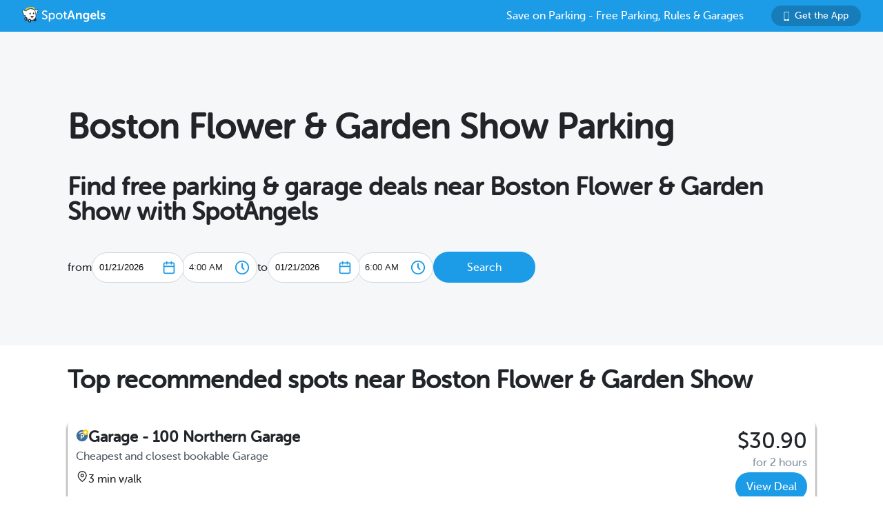

--- FILE ---
content_type: text/html; charset=utf-8
request_url: https://www.spotangels.com/boston/boston-flower-%26-garden-show-parking
body_size: 10150
content:
<!doctype html>
<html data-n-head-ssr>
  <head >
    <title>Free Parking &amp; Garage Deals from $30.90 for for 2 hours near Boston Flower &amp; Garden Show | SpotAngels - January 2026</title><meta data-n-head="ssr" charset="utf-8"><meta data-n-head="ssr" name="viewport" content="width=device-width, initial-scale=1"><meta data-n-head="ssr" name="twitter:card" content="summary"><meta data-n-head="ssr" name="twitter:site" content="@SpotAngels"><meta data-n-head="ssr" name="twitter:title" content="SpotAngels: Free Parking, Garage Deals &amp; Street Parking Rules"><meta data-n-head="ssr" name="twitter:description" content="Featured by Apple and Google as &quot;Waze for parking&quot;, SpotAngels is the world&#x27;s largest community-based parking app. Find free parking, get garage deals and check street parking rules in NYC, SF, LA, Chicago, Boston, DC &amp; 200 more cities. Join other drivers in your city &amp; save time and money on parking!"><meta data-n-head="ssr" name="twitter:image" content="https://www.spotangels.com/images/twitter-share.png"><meta data-n-head="ssr" property="og:url" content="https://www.spotangels.com"><meta data-n-head="ssr" property="og:type" content="website"><meta data-n-head="ssr" property="og:title" content="SpotAngels: Free Parking, Garage Deals &amp; Street Parking Rules"><meta data-n-head="ssr" property="og:description" content="Featured by Apple and Google as &quot;Waze for parking&quot;, SpotAngels is the world&#x27;s largest community-based parking app. Find free parking, get garage deals and check street parking rules in NYC, SF, LA, Chicago, Boston, DC &amp; 200 more cities. Join other drivers in your city &amp; save time and money on parking!"><meta data-n-head="ssr" property="og:image" content="https://www.spotangels.com/images/facebook-share.png"><meta data-n-head="ssr" property="fb:app_id" content="285855248260521"><meta data-n-head="ssr" data-hid="description" name="description" content="January 21, 2026 - Find free parking near Boston Flower &amp; Garden Show, compare rates of parking meters and parking garages, including for overnight parking. SpotAngels parking maps help you save money on parking in Boston, MA &amp; 40+ Cities."><meta data-n-head="ssr" name="viewport" content="width=device-width, height=device-height, initial-scale=1, minimum-scale=1, maximum-scale=1, user-scalable=no"><link data-n-head="ssr" rel="icon" type="image/x-icon" href="/favicon.ico"><link data-n-head="ssr" data-hid="canonical" rel="canonical" href="/"><script data-n-head="ssr" src="/js/gtagmanager.js" defer></script><script data-n-head="ssr" src="https://www.googletagmanager.com/gtag/js?id=G-F8W15RK121" defer></script><script data-n-head="ssr" src="https://www.googletagmanager.com/gtag/js?id=UA-101007224-1" defer></script><script data-n-head="ssr" src="/js/gtag.js" defer></script><script data-n-head="ssr" data-hid="adsense" async src="https://pagead2.googlesyndication.com/pagead/js/adsbygoogle.js?client=ca-pub-9835614067758450" crossorigin="anonymous"></script><script data-n-head="ssr" type="application/ld+json">{"@context":"https://schema.org","@type":"SoftwareApplication","name":"SpotAngels","operatingSystem":"ANDROID","applicationCategory":"https://schema.org/TravelApplication","aggregateRating":{"@type":"AggregateRating","ratingValue":"4.7","ratingCount":"1318"},"offers":{"@type":"Offer","price":"0","priceCurrency":"USD"}}</script><script data-n-head="ssr" type="application/ld+json">{"@context":"https://schema.org","@type":"SoftwareApplication","name":"SpotAngels","operatingSystem":"iOS","applicationCategory":"https://schema.org/TravelApplication","aggregateRating":{"@type":"AggregateRating","ratingValue":"4.8","ratingCount":"4259"},"offers":{"@type":"Offer","price":"0","priceCurrency":"USD"}}</script><script data-n-head="ssr" type="application/ld+json">{"@context":"http://schema.org","@type":"ItemList","itemListElement":[{"@type":"ListItem","position":1,"url":"https://v3.spotangels.com/#id=296644100&amp;address=90%20Northern%20Avenue,%20Boston"},{"@type":"ListItem","position":2,"url":"https://v3.spotangels.com/#id=424081754&amp;address=1%20Park%20Lane,%20Boston"},{"@type":"ListItem","position":3,"url":"https://v3.spotangels.com/#id=296718848&amp;address=225%20Northern%20Avenue,%20Boston"},{"@type":"ListItem","position":4,"url":"https://v3.spotangels.com/#id=296592246&amp;address=600%20D%20St%20Boston"},{"@type":"ListItem","position":5,"url":"https://v3.spotangels.com/#id=296592170&amp;address=11%20Seaport%20Blvd%20Boston"}]}</script><script data-n-head="ssr" type="application/ld+json">{"@context":"http://schema.org","@type":"ItemList","itemListElement":[]}</script><script data-n-head="ssr" type="application/ld+json">{"@context":"http://schema.org","@type":"BreadcrumbList","itemListElement":[{"@type":"ListItem","position":1,"item":{"@id":"https://v3.spotangels.com/boston-parking","name":"Boston"}},{"@type":"ListItem","position":2,"item":{"@id":"/","name":"Boston Flower &amp; Garden Show"}}]}</script><script data-n-head="ssr" type="application/ld+json">{"@context":"https://schema.org","@type":"LocalBusiness","image":"https://v3.spotangels.com/images/spotangels-symbol.svg","@id":"https://www.spotangels.com/","name":"Boston Flower &amp; Garden Show","address":{"@type":"PostalAddress","streetAddress":"200 Seaport Blvd","addressLocality":"Boston","addressRegion":"MA","postalCode":"02210","addressCountry":"USA"},"aggregateRating":{"@type":"AggregateRating","ratingValue":"4.13","ratingCount":64},"geo":{"@type":"GeoCoordinates","latitude":42.3513885,"longitude":-71.0404837},"url":"/","telephone":"NIL"}</script><link rel="preload" href="/_nuxt/18887f2.js" as="script"><link rel="preload" href="/_nuxt/e67b382.js" as="script"><link rel="preload" href="/_nuxt/css/ed2a81e.css" as="style"><link rel="preload" href="/_nuxt/0fb5aa8.js" as="script"><link rel="preload" href="/_nuxt/css/a51766d.css" as="style"><link rel="preload" href="/_nuxt/b2481b0.js" as="script"><link rel="preload" href="/_nuxt/css/ae5c18d.css" as="style"><link rel="preload" href="/_nuxt/316b005.js" as="script"><link rel="preload" href="/_nuxt/e06b471.js" as="script"><link rel="preload" href="/_nuxt/d6bbe77.js" as="script"><link rel="preload" href="/_nuxt/00f232c.js" as="script"><link rel="preload" href="/_nuxt/cef4477.js" as="script"><link rel="stylesheet" href="/_nuxt/css/ed2a81e.css"><link rel="stylesheet" href="/_nuxt/css/a51766d.css"><link rel="stylesheet" href="/_nuxt/css/ae5c18d.css">
  </head>
  <body >
    <div data-server-rendered="true" id="__nuxt"><!----><div id="__layout"><div data-fetch-key="data-v-5dcb6213:0" data-v-5dcb6213><!----> <div class="header" data-v-9dfd2cc0 data-v-5dcb6213><a href="/" data-v-9dfd2cc0><img alt="SpotAngels logo" src="/_nuxt/img/spotangels-white.1ec17f2.svg" width="126" height="24" data-v-9dfd2cc0></a> <div class="header-text-and-button" data-v-9dfd2cc0><div class="header-text" data-v-9dfd2cc0>
      Save on Parking - Free Parking, Rules &amp; Garages
    </div> <a href="https://dl.spotangels.com/QLIf/YNgz8s7lgJ" target="" class="link-button" style="background-color:#167DBA;min-width:130px;width:130px;height:30px;font-size:14px;" data-v-54bb864c data-v-9dfd2cc0><img alt="Get Spotangels app" src="[data-uri]" data-v-54bb864c>Get the App</a></div></div> <div class="head" data-v-3dce0930 data-v-5dcb6213><h1 data-v-3dce0930>
    Boston Flower &amp; Garden Show Parking
  </h1> <h2 data-v-3dce0930>
    Find free parking &amp; garage deals near Boston Flower &amp; Garden Show with SpotAngels
  </h2> <!----> <div class="geocoder-container" data-v-3dce0930><!----> <div class="date-filter-desktop" data-v-6124f862 data-v-3dce0930><div class="arrival" data-v-6124f862>
    from
    <div class="mx-datepicker" data-v-6124f862><div class="mx-input-wrapper"><input name="date" type="text" autocomplete="off" placeholder="" value="01/21/2026" class="input-calendar-desktop"><i class="mx-icon-calendar"> </i></div><!----></div> <select class="time-select" data-v-0858ade2 data-v-6124f862><option disabled="disabled" value="1768953600000" data-v-0858ade2>
    12:00 AM
  </option><option disabled="disabled" value="1768955400000" data-v-0858ade2>
    12:30 AM
  </option><option disabled="disabled" value="1768957200000" data-v-0858ade2>
    1:00 AM
  </option><option disabled="disabled" value="1768959000000" data-v-0858ade2>
    1:30 AM
  </option><option disabled="disabled" value="1768960800000" data-v-0858ade2>
    2:00 AM
  </option><option disabled="disabled" value="1768962600000" data-v-0858ade2>
    2:30 AM
  </option><option disabled="disabled" value="1768964400000" data-v-0858ade2>
    3:00 AM
  </option><option disabled="disabled" value="1768966200000" data-v-0858ade2>
    3:30 AM
  </option><option value="1768968000000" selected="selected" data-v-0858ade2>
    4:00 AM
  </option><option value="1768969800000" data-v-0858ade2>
    4:30 AM
  </option><option value="1768971600000" data-v-0858ade2>
    5:00 AM
  </option><option value="1768973400000" data-v-0858ade2>
    5:30 AM
  </option><option value="1768975200000" data-v-0858ade2>
    6:00 AM
  </option><option value="1768977000000" data-v-0858ade2>
    6:30 AM
  </option><option value="1768978800000" data-v-0858ade2>
    7:00 AM
  </option><option value="1768980600000" data-v-0858ade2>
    7:30 AM
  </option><option value="1768982400000" data-v-0858ade2>
    8:00 AM
  </option><option value="1768984200000" data-v-0858ade2>
    8:30 AM
  </option><option value="1768986000000" data-v-0858ade2>
    9:00 AM
  </option><option value="1768987800000" data-v-0858ade2>
    9:30 AM
  </option><option value="1768989600000" data-v-0858ade2>
    10:00 AM
  </option><option value="1768991400000" data-v-0858ade2>
    10:30 AM
  </option><option value="1768993200000" data-v-0858ade2>
    11:00 AM
  </option><option value="1768995000000" data-v-0858ade2>
    11:30 AM
  </option><option value="1768996800000" data-v-0858ade2>
    12:00 PM
  </option><option value="1768998600000" data-v-0858ade2>
    12:30 PM
  </option><option value="1769000400000" data-v-0858ade2>
    1:00 PM
  </option><option value="1769002200000" data-v-0858ade2>
    1:30 PM
  </option><option value="1769004000000" data-v-0858ade2>
    2:00 PM
  </option><option value="1769005800000" data-v-0858ade2>
    2:30 PM
  </option><option value="1769007600000" data-v-0858ade2>
    3:00 PM
  </option><option value="1769009400000" data-v-0858ade2>
    3:30 PM
  </option><option value="1769011200000" data-v-0858ade2>
    4:00 PM
  </option><option value="1769013000000" data-v-0858ade2>
    4:30 PM
  </option><option value="1769014800000" data-v-0858ade2>
    5:00 PM
  </option><option value="1769016600000" data-v-0858ade2>
    5:30 PM
  </option><option value="1769018400000" data-v-0858ade2>
    6:00 PM
  </option><option value="1769020200000" data-v-0858ade2>
    6:30 PM
  </option><option value="1769022000000" data-v-0858ade2>
    7:00 PM
  </option><option value="1769023800000" data-v-0858ade2>
    7:30 PM
  </option><option value="1769025600000" data-v-0858ade2>
    8:00 PM
  </option><option value="1769027400000" data-v-0858ade2>
    8:30 PM
  </option><option value="1769029200000" data-v-0858ade2>
    9:00 PM
  </option><option value="1769031000000" data-v-0858ade2>
    9:30 PM
  </option><option value="1769032800000" data-v-0858ade2>
    10:00 PM
  </option><option value="1769034600000" data-v-0858ade2>
    10:30 PM
  </option><option value="1769036400000" data-v-0858ade2>
    11:00 PM
  </option><option value="1769038200000" data-v-0858ade2>
    11:30 PM
  </option></select></div> <div class="departure" data-v-6124f862>
    to
    <div class="mx-datepicker" data-v-6124f862><div class="mx-input-wrapper"><input name="date" type="text" autocomplete="off" placeholder="" value="01/21/2026" class="input-calendar-desktop"><i class="mx-icon-calendar"> </i></div><!----></div> <select class="time-select" data-v-0858ade2 data-v-6124f862><option disabled="disabled" value="1768953600000" data-v-0858ade2>
    12:00 AM
  </option><option disabled="disabled" value="1768955400000" data-v-0858ade2>
    12:30 AM
  </option><option disabled="disabled" value="1768957200000" data-v-0858ade2>
    1:00 AM
  </option><option disabled="disabled" value="1768959000000" data-v-0858ade2>
    1:30 AM
  </option><option disabled="disabled" value="1768960800000" data-v-0858ade2>
    2:00 AM
  </option><option disabled="disabled" value="1768962600000" data-v-0858ade2>
    2:30 AM
  </option><option disabled="disabled" value="1768964400000" data-v-0858ade2>
    3:00 AM
  </option><option disabled="disabled" value="1768966200000" data-v-0858ade2>
    3:30 AM
  </option><option disabled="disabled" value="1768968000000" data-v-0858ade2>
    4:00 AM
  </option><option value="1768969800000" data-v-0858ade2>
    4:30 AM
  </option><option value="1768971600000" data-v-0858ade2>
    5:00 AM
  </option><option value="1768973400000" data-v-0858ade2>
    5:30 AM
  </option><option value="1768975200000" selected="selected" data-v-0858ade2>
    6:00 AM
  </option><option value="1768977000000" data-v-0858ade2>
    6:30 AM
  </option><option value="1768978800000" data-v-0858ade2>
    7:00 AM
  </option><option value="1768980600000" data-v-0858ade2>
    7:30 AM
  </option><option value="1768982400000" data-v-0858ade2>
    8:00 AM
  </option><option value="1768984200000" data-v-0858ade2>
    8:30 AM
  </option><option value="1768986000000" data-v-0858ade2>
    9:00 AM
  </option><option value="1768987800000" data-v-0858ade2>
    9:30 AM
  </option><option value="1768989600000" data-v-0858ade2>
    10:00 AM
  </option><option value="1768991400000" data-v-0858ade2>
    10:30 AM
  </option><option value="1768993200000" data-v-0858ade2>
    11:00 AM
  </option><option value="1768995000000" data-v-0858ade2>
    11:30 AM
  </option><option value="1768996800000" data-v-0858ade2>
    12:00 PM
  </option><option value="1768998600000" data-v-0858ade2>
    12:30 PM
  </option><option value="1769000400000" data-v-0858ade2>
    1:00 PM
  </option><option value="1769002200000" data-v-0858ade2>
    1:30 PM
  </option><option value="1769004000000" data-v-0858ade2>
    2:00 PM
  </option><option value="1769005800000" data-v-0858ade2>
    2:30 PM
  </option><option value="1769007600000" data-v-0858ade2>
    3:00 PM
  </option><option value="1769009400000" data-v-0858ade2>
    3:30 PM
  </option><option value="1769011200000" data-v-0858ade2>
    4:00 PM
  </option><option value="1769013000000" data-v-0858ade2>
    4:30 PM
  </option><option value="1769014800000" data-v-0858ade2>
    5:00 PM
  </option><option value="1769016600000" data-v-0858ade2>
    5:30 PM
  </option><option value="1769018400000" data-v-0858ade2>
    6:00 PM
  </option><option value="1769020200000" data-v-0858ade2>
    6:30 PM
  </option><option value="1769022000000" data-v-0858ade2>
    7:00 PM
  </option><option value="1769023800000" data-v-0858ade2>
    7:30 PM
  </option><option value="1769025600000" data-v-0858ade2>
    8:00 PM
  </option><option value="1769027400000" data-v-0858ade2>
    8:30 PM
  </option><option value="1769029200000" data-v-0858ade2>
    9:00 PM
  </option><option value="1769031000000" data-v-0858ade2>
    9:30 PM
  </option><option value="1769032800000" data-v-0858ade2>
    10:00 PM
  </option><option value="1769034600000" data-v-0858ade2>
    10:30 PM
  </option><option value="1769036400000" data-v-0858ade2>
    11:00 PM
  </option><option value="1769038200000" data-v-0858ade2>
    11:30 PM
  </option></select></div></div> <a href="/map?lng=-71.0404837&amp;lat=42.3513885&amp;zoom=15&amp;product=parking&amp;arrival=1768968000000&amp;departure=1768975200000&amp;spLng=-71.0404837&amp;spLat=42.3513885&amp;spAddress=The%20Boston%20Flower%20%26%20Garden%20Show" target="" class="link-button" style="background-color:#1C9BE6;min-width:148px;width:148px;height:45px;" data-v-54bb864c data-v-3dce0930>Search</a></div></div> <!----> <!----> <!----> <!----> <!----> <div class="deals" data-v-5dcb6213><h2>Top recommended spots near Boston Flower &amp; Garden Show</h2><div class="card" style="cursor:pointer;box-shadow:0px 4px 2px 2px rgba(0,0,0,0.30);" data-v-79a6bc66 data-v-746dd33c><div class="spot" data-v-79a6bc66 data-v-746dd33c><div class="spot-left" data-v-79a6bc66 data-v-746dd33c><a href="/map?lng=-71.04349100500619&amp;lat=42.35226783175924&amp;zoom=14&amp;arrival=1768968000000&amp;departure=1768975200000&amp;spLng=-71.0404837&amp;spLat=42.3513885&amp;spAddress=The%20Boston%20Flower%20%26%20Garden%20Show&amp;product=parking#id=296644100" data-v-79a6bc66 data-v-746dd33c><div class="spot-name" data-v-79a6bc66 data-v-746dd33c><img src="/_nuxt/img/garage-bookable.f78112a.svg" height="18" width="18" data-v-79a6bc66 data-v-746dd33c>Garage - 100 Northern Garage</div></a><div class="spot-reason" data-v-79a6bc66 data-v-746dd33c>Cheapest and closest bookable Garage</div><div class="spot-walking-time" data-v-79a6bc66 data-v-746dd33c><img src="/_nuxt/img/location.35c1f1a.svg" height="18" width="18" data-v-79a6bc66 data-v-746dd33c>3 min walk</div></div><div class="spot-right" data-v-79a6bc66 data-v-746dd33c><div class="spot-price" data-v-79a6bc66 data-v-746dd33c>$30.90</div><div class="spot-duration" data-v-79a6bc66 data-v-746dd33c>for 2 hours</div><a href="/checkout?segment_id=296644100&amp;source=Way.com&amp;offerPrice=30.9&amp;type=transient&amp;start_date=2026-01-21T04%3A00%3A00.000Z&amp;end_date=2026-01-21T06%3A00%3A00.000Z&amp;type_id=13894499" target="_blank" class="link-button" style="background-color:#1C9BE6;min-width:104px;width:104px;height:41px;" data-v-54bb864c data-v-746dd33c>View Deal</a></div></div></div><div class="card" style="cursor:pointer;box-shadow:0px 4px 2px 2px rgba(0,0,0,0.30);" data-v-79a6bc66 data-v-746dd33c><div class="spot" data-v-79a6bc66 data-v-746dd33c><div class="spot-left" data-v-79a6bc66 data-v-746dd33c><a href="/map?lng=-71.03811593635389&amp;lat=42.34820637456727&amp;zoom=14&amp;arrival=1768968000000&amp;departure=1768975200000&amp;spLng=-71.0404837&amp;spLat=42.3513885&amp;spAddress=The%20Boston%20Flower%20%26%20Garden%20Show&amp;product=parking#id=424081754" data-v-79a6bc66 data-v-746dd33c><div class="spot-name" data-v-79a6bc66 data-v-746dd33c><img src="/_nuxt/img/garage-bookable.f78112a.svg" height="18" width="18" data-v-79a6bc66 data-v-746dd33c>Lot - Park Lane Garage</div></a><div class="spot-reason" data-v-79a6bc66 data-v-746dd33c></div><div class="spot-walking-time" data-v-79a6bc66 data-v-746dd33c><img src="/_nuxt/img/location.35c1f1a.svg" height="18" width="18" data-v-79a6bc66 data-v-746dd33c>5 min walk</div></div><div class="spot-right" data-v-79a6bc66 data-v-746dd33c><div class="spot-price" data-v-79a6bc66 data-v-746dd33c>$35.02</div><div class="spot-duration" data-v-79a6bc66 data-v-746dd33c>for 2 hours</div><a href="/checkout?segment_id=424081754&amp;source=Way.com&amp;offerPrice=35.02&amp;type=transient&amp;start_date=2026-01-21T04%3A00%3A00.000Z&amp;end_date=2026-01-21T06%3A00%3A00.000Z&amp;type_id=13941353" target="_blank" class="link-button" style="background-color:#1C9BE6;min-width:104px;width:104px;height:41px;" data-v-54bb864c data-v-746dd33c>View Deal</a></div></div></div><div class="card" style="cursor:pointer;box-shadow:0px 4px 2px 2px rgba(0,0,0,0.30);" data-v-79a6bc66 data-v-746dd33c><div class="spot" data-v-79a6bc66 data-v-746dd33c><div class="spot-left" data-v-79a6bc66 data-v-746dd33c><a href="/map?lng=-71.03877318583275&amp;lat=42.3485084770046&amp;zoom=14&amp;arrival=1768968000000&amp;departure=1768975200000&amp;spLng=-71.0404837&amp;spLat=42.3513885&amp;spAddress=The%20Boston%20Flower%20%26%20Garden%20Show&amp;product=parking#id=296718848" data-v-79a6bc66 data-v-746dd33c><div class="spot-name" data-v-79a6bc66 data-v-746dd33c><img src="/_nuxt/img/garage.5dea466.svg" height="18" width="18" data-v-79a6bc66 data-v-746dd33c>Garage - Park Lane Garage</div></a><div class="spot-reason" data-v-79a6bc66 data-v-746dd33c>Cheapest Garage</div><div class="spot-walking-time" data-v-79a6bc66 data-v-746dd33c><img src="/_nuxt/img/location.35c1f1a.svg" height="18" width="18" data-v-79a6bc66 data-v-746dd33c>4 min walk</div></div><div class="spot-right" data-v-79a6bc66 data-v-746dd33c><div class="spot-price" data-v-79a6bc66 data-v-746dd33c>$17</div><div class="spot-duration" data-v-79a6bc66 data-v-746dd33c>for 2 hours</div></div></div></div><div class="card" style="cursor:pointer;box-shadow:0px 4px 2px 2px rgba(0,0,0,0.30);" data-v-79a6bc66 data-v-746dd33c><div class="spot" data-v-79a6bc66 data-v-746dd33c><div class="spot-left" data-v-79a6bc66 data-v-746dd33c><a href="/map?lng=-71.04004488831248&amp;lat=42.348444673530665&amp;zoom=14&amp;arrival=1768968000000&amp;departure=1768975200000&amp;spLng=-71.0404837&amp;spLat=42.3513885&amp;spAddress=The%20Boston%20Flower%20%26%20Garden%20Show&amp;product=parking#id=296592246" data-v-79a6bc66 data-v-746dd33c><div class="spot-name" data-v-79a6bc66 data-v-746dd33c><img src="[data-uri]" height="18" width="18" data-v-79a6bc66 data-v-746dd33c>Meter - Free for 2h</div></a><div class="spot-reason" data-v-79a6bc66 data-v-746dd33c>Cheapest meter</div><div class="spot-walking-time" data-v-79a6bc66 data-v-746dd33c><img src="/_nuxt/img/location.35c1f1a.svg" height="18" width="18" data-v-79a6bc66 data-v-746dd33c>4 min walk</div></div><div class="spot-right" data-v-79a6bc66 data-v-746dd33c><div class="spot-price" data-v-79a6bc66 data-v-746dd33c>Free</div><div class="spot-duration" data-v-79a6bc66 data-v-746dd33c>for 2 hours</div></div></div></div><div class="card" style="cursor:pointer;box-shadow:0px 4px 2px 2px rgba(0,0,0,0.30);" data-v-79a6bc66 data-v-746dd33c><div class="spot" data-v-79a6bc66 data-v-746dd33c><div class="spot-left" data-v-79a6bc66 data-v-746dd33c><a href="/map?lng=-71.04130922540821&amp;lat=42.349765712176975&amp;zoom=14&amp;arrival=1768968000000&amp;departure=1768975200000&amp;spLng=-71.0404837&amp;spLat=42.3513885&amp;spAddress=The%20Boston%20Flower%20%26%20Garden%20Show&amp;product=parking#id=296592170" data-v-79a6bc66 data-v-746dd33c><div class="spot-name" data-v-79a6bc66 data-v-746dd33c><img src="[data-uri]" height="18" width="18" data-v-79a6bc66 data-v-746dd33c>Meter - Free for 2h</div></a><div class="spot-reason" data-v-79a6bc66 data-v-746dd33c>Closest meter</div><div class="spot-walking-time" data-v-79a6bc66 data-v-746dd33c><img src="/_nuxt/img/location.35c1f1a.svg" height="18" width="18" data-v-79a6bc66 data-v-746dd33c>2 min walk</div></div><div class="spot-right" data-v-79a6bc66 data-v-746dd33c><div class="spot-price" data-v-79a6bc66 data-v-746dd33c>Free</div><div class="spot-duration" data-v-79a6bc66 data-v-746dd33c>for 2 hours</div></div></div></div><a href="/map?lng=-71.0404837&amp;lat=42.3513885&amp;zoom=15&amp;arrival=1768968000000&amp;departure=1768975200000&amp;spLng=-71.0404837&amp;spLat=42.3513885&amp;spAddress=The%20Boston%20Flower%20%26%20Garden%20Show&amp;product=parking" target="" class="link-button" style="background-color:#1C9BE6;min-width:148px;width:148px;height:45px;" data-v-54bb864c>View map</a></div> <!----> <!----> <!----> <!----> <div class="guide" data-v-5dcb6213><h2 data-v-5dcb6213>
        Your guide to Boston Flower &amp; Garden Show parking
      </h2> <div itemscope="itemscope" itemtype="https://schema.org/FAQPage" class="faq" data-v-94a1c454 data-v-5dcb6213><div itemscope="itemscope" itemprop="mainEntity" itemtype="https://schema.org/Question" data-v-94a1c454><h2 itemprop="name" class="need-parking" data-v-94a1c454>
      Is there on-site parking at Boston Flower &amp; Garden Show?
    </h2> <div itemscope="itemscope" itemprop="acceptedAnswer" itemtype="https://schema.org/Answer" data-v-94a1c454><p itemprop="text" class="desc" data-v-94a1c454>
                Boston Flower & Garden Show does not offer on-site parking.
                The closest parking is at 11 Seaport Blvd Boston.
                See more <a href="/map#id=296592170">here</a>.
              </p></div></div><div itemscope="itemscope" itemprop="mainEntity" itemtype="https://schema.org/Question" data-v-94a1c454><h2 itemprop="name" class="need-parking" data-v-94a1c454>
      Is there free parking near Boston Flower &amp; Garden Show?
    </h2> <div itemscope="itemscope" itemprop="acceptedAnswer" itemtype="https://schema.org/Answer" data-v-94a1c454><p itemprop="text" class="desc" data-v-94a1c454>There is no free parking near Boston Flower & Garden Show.</p></div></div></div></div> <div class="popular-searches" data-v-5dcb6213><h2 data-v-5dcb6213>
      Most searched places
      <!---->
      in
      Boston
    </h2> <ul data-v-5dcb6213><li data-v-5dcb6213><a href="/boston/boston-logan-international-airport-(bos)-parking" data-v-5dcb6213>
            Boston Logan International Airport (BOS)
            Parking
          </a></li><li data-v-5dcb6213><a href="/boston/prudential-center-parking" data-v-5dcb6213>
            Prudential Center
            Parking
          </a></li><li data-v-5dcb6213><a href="/boston/city-of-boston-parking" data-v-5dcb6213>
            City Of Boston
            Parking
          </a></li><li data-v-5dcb6213><a href="/boston/td-garden-parking" data-v-5dcb6213>
            Td Garden
            Parking
          </a></li><li data-v-5dcb6213><a href="/boston/boston-common-parking" data-v-5dcb6213>
            Boston Common
            Parking
          </a></li><li data-v-5dcb6213><a href="/boston/fenway-park-parking" data-v-5dcb6213>
            Fenway Park
            Parking
          </a></li><li data-v-5dcb6213><a href="/boston/agganis-arena-parking" data-v-5dcb6213>
            Agganis Arena
            Parking
          </a></li><li data-v-5dcb6213><a href="/boston/back-bay-parking" data-v-5dcb6213>
            Back Bay
            Parking
          </a></li><li data-v-5dcb6213><a href="/boston/harvard-square-parking" data-v-5dcb6213>
            Harvard Square
            Parking
          </a></li><li data-v-5dcb6213><a href="/boston/south-station-parking" data-v-5dcb6213>
            South Station
            Parking
          </a></li></ul></div> <div class="book-deals" data-v-5dcb6213><h2 data-v-5dcb6213>
        Find free Parking &amp; Garage deals near Boston Flower &amp; Garden Show
      </h2> <div class="view-map-button-wrapper" data-v-5dcb6213><a href="/map?lng=-71.0404837&amp;lat=42.3513885&amp;zoom=15&amp;arrival=1768968000000&amp;departure=1768975200000&amp;spLng=-71.0404837&amp;spLat=42.3513885&amp;spAddress=The%20Boston%20Flower%20%26%20Garden%20Show&amp;product=parking" target="" class="link-button" style="background-color:#064F7A;min-width:148px;width:148px;height:45px;" data-v-54bb864c data-v-5dcb6213>View map</a></div></div> <div class="breadcrumb-container" data-v-5dcb6213><div class="header" data-v-16cfc565 data-v-5dcb6213><div class="breadcrumb" data-v-16cfc565><div class="parent" data-v-16cfc565><a href="/" data-v-16cfc565>
        SpotAngels
      </a></div> <div class="next" data-v-16cfc565>&gt;</div> <div class="parent" data-v-16cfc565><a href="/boston-parking" data-v-16cfc565>
          Boston
        </a></div> <div class="next" data-v-16cfc565>&gt;</div> <div class="current" data-v-16cfc565>Parking near Boston Flower &amp; Garden Show</div></div></div></div> <div class="footer-container" data-v-5e8169d5 data-v-5dcb6213><div class="footer-column" data-v-5e8169d5><div class="footer-title" data-v-5e8169d5>Cities</div> <ul class="footer-list" data-v-5e8169d5><li data-v-5e8169d5><a href="/nyc-parking" data-v-5e8169d5>NYC parking</a></li><li data-v-5e8169d5><a href="/san-francisco-parking" data-v-5e8169d5>San Francisco parking</a></li><li data-v-5e8169d5><a href="/chicago-parking" data-v-5e8169d5>Chicago parking</a></li><li data-v-5e8169d5><a href="/los-angeles-parking" data-v-5e8169d5>Los Angeles parking</a></li><li data-v-5e8169d5><a href="/philadelphia-parking" data-v-5e8169d5>Philadelphia parking</a></li><li data-v-5e8169d5><a href="/boston-parking" data-v-5e8169d5>Boston parking</a></li><li data-v-5e8169d5><a href="/washington-dc-parking" data-v-5e8169d5>Washington DC parking</a></li><li data-v-5e8169d5><a href="/san-diego-parking" data-v-5e8169d5>San Diego parking</a></li><li data-v-5e8169d5><a href="/toronto-parking" data-v-5e8169d5>Toronto parking</a></li><li data-v-5e8169d5><a href="/montreal-parking" data-v-5e8169d5>Montreal parking</a></li><li data-v-5e8169d5><a href="/cities" data-v-5e8169d5>More cities</a></li></ul></div> <div class="footer-column" data-v-5e8169d5><div class="footer-title" data-v-5e8169d5>About</div> <ul class="footer-list" data-v-5e8169d5><li data-v-5e8169d5><a href="/about" data-v-5e8169d5>About</a></li> <li data-v-5e8169d5><a href="/blog" data-v-5e8169d5>Blog</a></li> <li data-v-5e8169d5><a href="/privacy" data-v-5e8169d5>Privacy</a></li> <li data-v-5e8169d5><a href="/tos" data-v-5e8169d5>Terms</a></li></ul></div> <div class="footer-column" data-v-5e8169d5><div class="footer-title" data-v-5e8169d5>Partners</div> <ul class="footer-list" data-v-5e8169d5><li data-v-5e8169d5><a href="/cities-universities" data-v-5e8169d5>Cities &amp; Universities</a></li> <li data-v-5e8169d5><a href="/operators" data-v-5e8169d5>Parking Operators &amp; Owners</a></li></ul></div> <div class="footer-column" data-v-5e8169d5><div class="footer-title" data-v-5e8169d5>Support</div> <ul class="footer-list" data-v-5e8169d5><li data-v-5e8169d5><a href="/faq" data-v-5e8169d5>FAQ </a></li> <li data-v-5e8169d5><a href="https://discord.gg/jfTqz4V44B" data-v-5e8169d5>Discord</a></li> <li data-v-5e8169d5><a href="mailto:support@spotangels.com" data-v-5e8169d5>support@spotangels.com</a></li> <li data-v-5e8169d5><a href="https://www.facebook.com/spotangels" data-v-5e8169d5><img alt="Facebook logo" src="[data-uri]" width="20" height="20" data-v-5e8169d5></a></li> <li data-v-5e8169d5><a href="https://twitter.com/spotangels" data-v-5e8169d5><img alt="Twitter logo" src="/_nuxt/img/twitter.7ae09a8.png" width="20" height="20" data-v-5e8169d5></a></li></ul></div></div></div></div></div><script>window.__NUXT__=(function(a,b,c,d,e,f,g,h,i,j,k,l,m,n,o,p,q,r,s,t,u,v,w,x,y,z,A,B,C,D,E,F,G,H,I,J,K,L,M,N,O,P,Q,R,S,T,U,V,W,X,Y,Z,_,$,aa,ab,ac,ad,ae,af,ag,ah,ai,aj,ak){return {layout:"default",data:[{}],fetch:{"data-v-5dcb6213:0":{recommendations:{results:[{id:p,spot_info_id:p,city_id:h,lng:K,lat:L,type:B,address:"90 Northern Avenue, Boston",distance:244,walking_time:3,walking_time_fmt:"3 min walk",name:"Garage - $30.90",reason:"Cheapest and closest bookable Garage",onsite_price:C,onsite_price_fmt:D,price:q,price_fmt:j,price_range_fmt:j,cross_street:[b,b],operator_id:M,garage_type:k,garage_name:"100 Northern Garage",bookable:d,higher_chance:a,busy:a,deal:{price:q,price_fmt:j,monthly:a,monthly_type:c,monthly_min_start_date:c,monthly_max_start_date:c,start_time:r,end_time:s,on_site_price:C,on_site_price_fmt:D,link:b,description:N,full_link:b,summary:b,source:e,booking_provider:e,partner:e,payment:{cta_title:t,license_plate_required:a,phone_number_required:a,start_date:u,end_date:v,has_apple_pay:d,has_google_pay:d,type_id:O},in_from:f,in_to:f,out_by:f},deals:[{price:q,price_fmt:j,monthly:a,monthly_type:c,monthly_min_start_date:c,monthly_max_start_date:c,start_time:r,end_time:s,on_site_price:C,on_site_price_fmt:D,link:b,description:N,full_link:b,summary:b,source:e,booking_provider:e,partner:e,payment:{cta_title:t,license_plate_required:a,phone_number_required:a,start_date:u,end_date:v,has_apple_pay:d,has_google_pay:d,type_id:O},in_from:f,in_to:f,out_by:f}],has_payment_options:a,pictures:[],max_stay_fmt:E},{id:w,spot_info_id:w,city_id:h,lng:P,lat:Q,type:B,address:"1 Park Lane, Boston",distance:383,walking_time:5,walking_time_fmt:"5 min walk",name:"Lot - $35.02",onsite_price_fmt:F,price:x,price_fmt:l,price_range_fmt:l,cross_street:[b,b],garage_type:"Lot",garage_name:R,bookable:d,higher_chance:a,busy:a,deal:{price:x,price_fmt:l,monthly:a,monthly_type:c,monthly_min_start_date:c,monthly_max_start_date:c,start_time:r,end_time:s,link:b,description:S,full_link:b,summary:b,source:e,booking_provider:e,partner:e,payment:{cta_title:t,license_plate_required:a,phone_number_required:a,start_date:u,end_date:v,has_apple_pay:d,has_google_pay:d,type_id:T},in_from:f,in_to:f,out_by:f},deals:[{price:x,price_fmt:l,monthly:a,monthly_type:c,monthly_min_start_date:c,monthly_max_start_date:c,start_time:r,end_time:s,link:b,description:S,full_link:b,summary:b,source:e,booking_provider:e,partner:e,payment:{cta_title:t,license_plate_required:a,phone_number_required:a,start_date:u,end_date:v,has_apple_pay:d,has_google_pay:d,type_id:T},in_from:f,in_to:f,out_by:f}],has_payment_options:a,pictures:[],max_stay_fmt:E},{id:y,spot_info_id:y,city_id:h,lng:U,lat:V,type:B,address:"225 Northern Avenue, Boston",distance:324,walking_time:W,walking_time_fmt:X,name:"Garage - $17",reason:"Cheapest Garage",onsite_price:G,onsite_price_fmt:H,price:G,price_fmt:H,cross_street:[b,b],operator_id:M,validation_instructions:"Legal Harborside validation will net you a $2\u002Fhr discount for up to 2 hours",garage_type:k,garage_name:R,higher_chance:a,busy:a,has_payment_options:a,pictures:[],max_stay_fmt:E},{id:z,spot_info_id:z,city_id:h,lng:Y,lat:Z,type:_,address:"600 D St Boston",distance:319,walking_time:W,walking_time_fmt:X,name:$,reason:"Cheapest meter",price_fmt:F,cross_street:[b,b],higher_chance:a,busy:a,has_payment_options:a,pictures:[],max_stay_fmt:"8 hours"},{id:A,spot_info_id:A,city_id:h,lng:aa,lat:ab,type:_,address:"11 Seaport Blvd Boston",distance:191,walking_time:2,walking_time_fmt:"2 min walk",name:$,reason:"Closest meter",price_fmt:F,cross_street:[b,b],higher_chance:a,busy:a,has_payment_options:a,pictures:[],max_stay_fmt:"6 hours"}],geojson:{type:"FeatureCollection",features:[{id:p,type:m,geometry:{type:n,coordinates:[K,L]},properties:{availability:b,available:a,bookable:d,label:j,name:k,open_spot:a,price:q,suggestion_id:p,type:o}},{id:w,type:m,geometry:{type:n,coordinates:[P,Q]},properties:{availability:b,available:a,bookable:d,label:l,name:k,open_spot:a,price:x,suggestion_id:w,type:o}},{id:y,type:m,geometry:{type:n,coordinates:[U,V]},properties:{availability:b,available:a,bookable:a,label:H,name:k,open_spot:a,price:G,suggestion_id:y,type:o}},{id:z,type:m,geometry:{type:n,coordinates:[Y,Z]},properties:{availability:b,available:a,bookable:a,label:ac,name:ad,open_spot:a,price:g,suggestion_id:z,type:o}},{id:A,type:m,geometry:{type:n,coordinates:[aa,ab]},properties:{availability:b,available:a,bookable:a,label:ac,name:ad,open_spot:a,price:g,suggestion_id:A,type:o}}],bbox:[-71.04231042761997,42.35003849865,-71.03865697238002,42.35273850135]},currency:{layout:"$%s"},address:"164 Seaport Boulevard, Boston",lng:ae,lat:af,chances_to_find_parking:c},recommendationsMonthly:i,recommendationsAirport:i,showRedditBanner:a,links:[{href:"\u002Fnyc-parking",name:"NYC parking"},{href:"\u002Fsan-francisco-parking",name:"San Francisco parking"},{href:"\u002Fchicago-parking",name:"Chicago parking"},{href:"\u002Flos-angeles-parking",name:"Los Angeles parking"},{href:"\u002Fphiladelphia-parking",name:"Philadelphia parking"},{href:ag,name:"Boston parking"},{href:"\u002Fwashington-dc-parking",name:"Washington DC parking"},{href:"\u002Fsan-diego-parking",name:"San Diego parking"},{href:"\u002Ftoronto-parking",name:"Toronto parking"},{href:"\u002Fmontreal-parking",name:"Montreal parking"},{href:"\u002Fcities",name:"More cities"}],period:{arrival:new Date(1768968000000),departure:new Date(1768975200000)}}},error:c,state:{seoData:{description:"January 21, 2026 - Find free parking near Boston Flower & Garden Show, compare rates of parking meters and parking garages, including for overnight parking. SpotAngels parking maps help you save money on parking in Boston, MA & 40+ Cities.",canonical_url:ah,seo_page:{name:"Boston Flower & Garden Show",zoom:c,lat:af,lng:ae,format:"poi",state:I,address:"200 Seaport Blvd, Boston, MA 02210, USA",image:c,search:"The Boston Flower & Garden Show",city_id:h},seo_parent:{name:ai,zoom:c,lat:42.3634298,lng:-71.0546425,format:"city",state:I},seo_parent_url:{id:268040,canonical:d,url:ag,seo_page_id:268105},seo_most_searched:[{url:"\u002Fboston\u002Fboston-logan-international-airport-(bos)-parking",name:"Boston Logan International Airport (BOS)",id:c},{url:"\u002Fboston\u002Fprudential-center-parking",name:"Prudential Center",id:c},{url:"\u002Fboston\u002Fcity-of-boston-parking",name:"City Of Boston",id:c},{url:"\u002Fboston\u002Ftd-garden-parking",name:"Td Garden",id:c},{url:"\u002Fboston\u002Fboston-common-parking",name:"Boston Common",id:c},{url:"\u002Fboston\u002Ffenway-park-parking",name:"Fenway Park",id:c},{url:"\u002Fboston\u002Fagganis-arena-parking",name:"Agganis Arena",id:c},{url:"\u002Fboston\u002Fback-bay-parking",name:"Back Bay",id:c},{url:"\u002Fboston\u002Fharvard-square-parking",name:"Harvard Square",id:c},{url:"\u002Fboston\u002Fsouth-station-parking",name:"South Station",id:c}],regulation:{airport_coord:{lng:-71.0095602,lat:42.3656132,id:c},price_range:{min:1.25,max:3.75,currency:J},monthly_price_range:{min:aj,max:740,currency:J},cheapest_monthly_garage:{id:297000153,garage_name:"Constitution Wharf",price:aj,monthly_type:"Overnight only",currency:J},has_free_parking:d,meters_enforcement_range:{start_hour:g,end_hour:23,start_day:"Monday",end_day:"Sunday"}},address_elements:{streetAddress:"200 Seaport Blvd",locality:ai,region:I,postalCode:"02210",country:"USA"},upcoming_events:[],city_fuel_stations:[],cities_links:[]},isMobile:a,userAgent:"Mozilla\u002F5.0 (Macintosh; Intel Mac OS X 10_15_7) AppleWebKit\u002F537.36 (KHTML, like Gecko) Chrome\u002F131.0.0.0 Safari\u002F537.36; ClaudeBot\u002F1.0; +claudebot@anthropic.com)",map:{spotSheet:b,recommendationList:b,sidebarContent:"seo",currentFuelStation:i,visibleFuelStations:[],currentHistogram:b,spotFeatures:[],streetViewPosition:i,padding:{left:g,right:g,top:g,bottom:g},highlightedSegmentId:i,highlightedGasStationId:i},sidebar:{showSidebar:d},utils:{showShareModal:a}},serverRendered:d,routePath:"\u002Fboston\u002Fboston-flower-%26-garden-show-parking",config:{spotAngelsApiV3:"https:\u002F\u002Fangels-api-prod.spotangels.com",cdnBaseUrls:ak,regulationsBaseUrl:ak,angelsWebUrl:"https:\u002F\u002Fv3.spotangels.com",angelsEditorUrl:"https:\u002F\u002Feditor.spotangels.com",regulationsAccessToken:"2448A697EACDDC41432AAD9A1833E",mapboxToken:"pk.eyJ1IjoiaGFtemFvIiwiYSI6ImNpaG5wZW1rcDBwZHl0Y2x6YmRkYm4xeDIifQ.edx8_PwqJurn00EdduZGFw",locationiqToken:"pk.4aa04c6e05cebd132b9070138b469149",interparkStripeToken:"pk_live_dvtdo4kLz4OcYpjncGCHP8x6",wayStripeToken:"pk_live_JauicenpYmJxOvXgM6EYQwC7",spotangelsStripeToken:"pk_live_yiYlR5syzE1ptD7QqagcINSi00WG01peUf",vaultId:"tntwfvzk6h5",environment:"production",mapillaryAccessToken:"MLY|4806460719384695|eb3a1f8f9ef3ca3b0d1819044d9e4526",googleClientEmail:"spot-angels@appspot.gserviceaccount.com",googleClientId:"253133694079-vj65309quvl6krsml6m45nuvd6tnhnv4.apps.googleusercontent.com",googleApiKey:"AIzaSyC3qYBGmFM1j7beEmPJ8q6hT9yRlKO4tLQ",recaptchaSiteKey:"6LfJUrQoAAAAAGDBXKN5eSM626DBydAGbu-_d0-E",_app:{basePath:ah,assetsPath:"\u002F_nuxt\u002F",cdnURL:c}}}}(false,"",null,true,"Way.com","0001-01-01T00:00:00Z",0,36,void 0,"$30.90","Garage","$35.02","Feature","Point","suggestion",296644100,30.9,"2026-01-21T04:00:00Z","2026-01-21T06:00:00Z","View Deal","2026-01-21T04:00","2026-01-21T06:00",424081754,35.02,296718848,296592246,296592170,"garage",40,"$40","7 days","Free",17,"$17","MA","USD",-71.04349100500619,42.35226783175924,3119,"Covered Valet","13894499",-71.03811593635389,42.34820637456727,"Park Lane Garage","Covered Self Park","13941353",-71.03877318583275,42.3485084770046,4,"4 min walk",-71.04004488831248,42.348444673530665,"meter","Meter - Free for 2h",-71.04130922540821,42.349765712176975,"4h","MeterHour",-71.0404837,42.3513885,"\u002Fboston-parking","\u002F","Boston",60,"https:\u002F\u002Fcdn.regulations-service.spotangels.com"));</script><script src="/_nuxt/18887f2.js" defer></script><script src="/_nuxt/316b005.js" defer></script><script src="/_nuxt/e06b471.js" defer></script><script src="/_nuxt/d6bbe77.js" defer></script><script src="/_nuxt/00f232c.js" defer></script><script src="/_nuxt/cef4477.js" defer></script><script src="/_nuxt/e67b382.js" defer></script><script src="/_nuxt/0fb5aa8.js" defer></script><script src="/_nuxt/b2481b0.js" defer></script>
  </body>
</html>


--- FILE ---
content_type: text/html; charset=utf-8
request_url: https://www.google.com/recaptcha/api2/aframe
body_size: 270
content:
<!DOCTYPE HTML><html><head><meta http-equiv="content-type" content="text/html; charset=UTF-8"></head><body><script nonce="_ZK7X1LQjJROE4W09E3h2g">/** Anti-fraud and anti-abuse applications only. See google.com/recaptcha */ try{var clients={'sodar':'https://pagead2.googlesyndication.com/pagead/sodar?'};window.addEventListener("message",function(a){try{if(a.source===window.parent){var b=JSON.parse(a.data);var c=clients[b['id']];if(c){var d=document.createElement('img');d.src=c+b['params']+'&rc='+(localStorage.getItem("rc::a")?sessionStorage.getItem("rc::b"):"");window.document.body.appendChild(d);sessionStorage.setItem("rc::e",parseInt(sessionStorage.getItem("rc::e")||0)+1);localStorage.setItem("rc::h",'1768966543358');}}}catch(b){}});window.parent.postMessage("_grecaptcha_ready", "*");}catch(b){}</script></body></html>

--- FILE ---
content_type: application/javascript; charset=UTF-8
request_url: https://www.spotangels.com/_nuxt/316b005.js
body_size: 36290
content:
(window.webpackJsonp=window.webpackJsonp||[]).push([[87,7,13,26,28,30,31,34,35,37,38,45,46,51,72,76,78,80,86],{204:function(e,t){e.exports="[data-uri]"},205:function(e,t){e.exports="[data-uri]"},206:function(e,t,n){"use strict";n.r(t);var r={props:["rate"],computed:{rateOn:function(){return Math.round(parseFloat(this.rate))},rateOff:function(){return 5-Math.round(parseFloat(this.rate))}}},o=(n(255),n(27)),component=Object(o.a)(r,(function(){var e=this,t=e.$createElement,r=e._self._c||t;return r("div",{staticClass:"stars"},[e._l(e.rateOn,(function(e){return r("img",{key:e,attrs:{src:n(205)}})})),e._v(" "),e._l(e.rateOff,(function(e){return r("img",{key:e+5,attrs:{src:n(204)}})}))],2)}),[],!1,null,"2086a122",null);t.default=component.exports},207:function(e,t,n){"use strict";n.d(t,"k",(function(){return r})),n.d(t,"d",(function(){return o})),n.d(t,"b",(function(){return c})),n.d(t,"c",(function(){return l})),n.d(t,"e",(function(){return d})),n.d(t,"i",(function(){return h})),n.d(t,"a",(function(){return m})),n.d(t,"f",(function(){return f})),n.d(t,"g",(function(){return D})),n.d(t,"h",(function(){return j})),n.d(t,"j",(function(){return v}));n(38),n(77);function r(e,t){return e.getFullYear()===t.getFullYear()&&e.getMonth()===t.getMonth()&&e.getDate()===t.getDate()}function o(e){return!isNaN(Date.parse(e))}function c(e){return new Date(e.getFullYear(),e.getMonth(),e.getDate())}function l(e){return 60*e.getHours()+30*Math.floor(e.getMinutes()/30)}function d(e,t){return new Date(e.getFullYear(),e.getMonth(),e.getDate(),Math.floor(t/60),t%60,0,0)}function h(s){var a=s.split(/[^0-9]/).map((function(e){return parseInt(e,10)}));return new Date(a[0],a[1]-1,a[2],a[3],a[4],a[5])}var M=18e5;function y(e){return new Date(Math.ceil(e.valueOf()/M)*M)}function m(e){void 0===e&&(e=new Date);var t=y(e),n=new Date(t.valueOf()+72e5);return{arrival:t,departure:n}}function f(){var e=y(new Date),t=new Date(e.valueOf()+864e5);return{arrival:e,departure:t}}function D(){var e=y(new Date),t=new Date(e);return t.setMonth((t.getMonth()+1)%12),{arrival:e,departure:t}}function j(){var e=new Date;e.setHours(21),e.setMinutes(0),e.setSeconds(0),e.setMilliseconds(0);var t=new Date(e.valueOf()+396e5);return{arrival:e,departure:t}}function v(e){var t=new Date(e);return t.setHours(0),t.setMinutes(0),t.setSeconds(0),t.setMilliseconds(0),t}},208:function(e,t,n){e.exports=n.p+"img/gas.05c07f5.svg"},209:function(e,t,n){},210:function(e,t,n){e.exports=n.p+"img/share.9723298.svg"},211:function(e,t,n){var map={"./airport_shuttle.svg":225,"./arrow-left-blue.svg":212,"./avatar-sleepy-angel.svg":228,"./avatar-sleepy-guard.svg":229,"./avatar-sleepy-knight.svg":230,"./avatar-sleepy-newbie.svg":231,"./avatar-sleepy-royal.svg":232,"./avatar-speed-angel.svg":233,"./avatar-speed-guard.svg":234,"./avatar-speed-knight.svg":235,"./avatar-speed-newbie.svg":236,"./avatar-speed-royal.svg":237,"./booking.svg":214,"./calendar.svg":238,"./caret-left.svg":218,"./caret-right.svg":219,"./check-circle.png":216,"./check-circle.svg":239,"./clock.svg":240,"./close.svg":226,"./dropdown-arrow.svg":241,"./external.svg":242,"./flash.png":215,"./free.svg":243,"./garage.svg":213,"./gas.svg":208,"./loading.gif":227,"./meter.svg":244,"./mobile-slide.svg":245,"./phone.png":246,"./plane.svg":217,"./rectangle.svg":220,"./search.svg":247,"./see-more.png":248,"./share.svg":210,"./smartphone.svg":249,"./star-off.svg":204,"./star-on.svg":205,"./time-limit.svg":250};function r(e){var t=o(e);return n(t)}function o(e){if(!n.o(map,e)){var t=new Error("Cannot find module '"+e+"'");throw t.code="MODULE_NOT_FOUND",t}return map[e]}r.keys=function(){return Object.keys(map)},r.resolve=o,e.exports=r,r.id=211},212:function(e,t,n){e.exports=n.p+"img/arrow-left-blue.ca71b35.svg"},213:function(e,t,n){e.exports=n.p+"img/garage.5dea466.svg"},214:function(e,t){e.exports="[data-uri]"},215:function(e,t){e.exports="[data-uri]"},216:function(e,t){e.exports="[data-uri]"},217:function(e,t,n){e.exports=n.p+"img/plane.4e061e5.svg"},218:function(e,t,n){e.exports=n.p+"img/caret-left.56cb940.svg"},219:function(e,t,n){e.exports=n.p+"img/caret-right.e0e37e0.svg"},220:function(e,t){e.exports="[data-uri]"},221:function(e,t,n){e.exports=n.p+"img/spotangels-white.1ec17f2.svg"},222:function(e,t,n){},223:function(e,t,n){e.exports=n.p+"img/google.9592610.svg"},225:function(e,t){e.exports="[data-uri]"},226:function(e,t){e.exports="[data-uri]"},227:function(e,t){e.exports="[data-uri]"},228:function(e,t,n){e.exports=n.p+"img/avatar-sleepy-angel.4f49219.svg"},229:function(e,t,n){e.exports=n.p+"img/avatar-sleepy-guard.fecc0cc.svg"},230:function(e,t,n){e.exports=n.p+"img/avatar-sleepy-knight.b92b37c.svg"},231:function(e,t,n){e.exports=n.p+"img/avatar-sleepy-newbie.a844583.svg"},232:function(e,t,n){e.exports=n.p+"img/avatar-sleepy-royal.953dc32.svg"},233:function(e,t,n){e.exports=n.p+"img/avatar-speed-angel.f173321.svg"},234:function(e,t,n){e.exports=n.p+"img/avatar-speed-guard.2f030cb.svg"},235:function(e,t,n){e.exports=n.p+"img/avatar-speed-knight.5997281.svg"},236:function(e,t,n){e.exports=n.p+"img/avatar-speed-newbie.a28b20a.svg"},237:function(e,t,n){e.exports=n.p+"img/avatar-speed-royal.3b95886.svg"},238:function(e,t,n){e.exports=n.p+"img/calendar.f3c2cd3.svg"},239:function(e,t){e.exports="[data-uri]"},240:function(e,t,n){e.exports=n.p+"img/clock.8acded7.svg"},241:function(e,t,n){e.exports=n.p+"img/dropdown-arrow.5877090.svg"},242:function(e,t,n){e.exports=n.p+"img/external.9db3ccc.svg"},243:function(e,t){e.exports="[data-uri]"},244:function(e,t){e.exports="[data-uri]"},245:function(e,t){e.exports="[data-uri]"},246:function(e,t,n){e.exports=n.p+"img/phone.095ebeb.png"},247:function(e,t){e.exports="[data-uri]"},248:function(e,t){e.exports="[data-uri]"},249:function(e,t){e.exports="[data-uri]"},250:function(e,t){e.exports="[data-uri]"},252:function(e,t,n){},254:function(e,t,n){"use strict";n.r(t);var r=n(2).default.extend({props:{backgroundColor:String,width:String,height:String,fontSize:String,href:String,text:String,icon:String,blank:Boolean,onClick:Function},methods:{click:function(e){var t;null===(t=this.onClick)||void 0===t||t.call(this,e)}},render:function(){var e=arguments[0],style={backgroundColor:this.backgroundColor,minWidth:this.width,width:this.width,height:this.height,fontSize:this.fontSize};return e("a",{class:"link-button",style:style,attrs:{href:this.href,target:this.blank?"_blank":""},on:{click:this.click}},[this.icon&&e("img",{attrs:{alt:"Get Spotangels app",src:n(211)("./".concat(this.icon))}}),this.text])}}),o=r,c=(n(412),n(27)),component=Object(c.a)(o,undefined,undefined,!1,null,"54bb864c",null);t.default=component.exports},255:function(e,t,n){"use strict";n(209)},256:function(e,t){e.exports="[data-uri]"},257:function(e,t,n){},260:function(e,t,n){},262:function(e,t,n){},410:function(e,t,n){e.exports=n.p+"img/spotangels-symbol.0803301.svg"},411:function(e,t,n){"use strict";n.r(t);var r=n(2).default.extend({props:{cursor:String,noBorder:Boolean},computed:{style:function(){var e;return{cursor:null!==(e=this.cursor)&&void 0!==e?e:"pointer",boxShadow:this.noBorder?void 0:"0px 4px 2px 2px rgba(0,0,0,0.30)"}}}}),o=(n(439),n(27)),component=Object(o.a)(r,(function(){var e=this,t=e.$createElement;return(e._self._c||t)("div",{staticClass:"card",style:e.style},[e._t("default")],2)}),[],!1,null,"79a6bc66",null);t.default=component.exports},412:function(e,t,n){"use strict";n(222)},413:function(e,t,n){e.exports=n.p+"img/google-g.9a98069.svg"},414:function(e,t,n){},415:function(e,t,n){},416:function(e,t,n){},425:function(e,t,n){},426:function(e,t,n){"use strict";n.r(t),n.d(t,"FuelStationProps",(function(){return d}));n(140);var r=n(203),o=n.n(r),c=n(2),l=n(206),d={id:Number,name:String,openings:String,address:String,stars:Number,prices:Object,gasType:String},h=c.default.extend({components:{Stars:l.default},props:d,methods:{moment:o.a},computed:{rate:function(){return this.prices[this.gasType]}}}),M=(n(450),n(27)),component=Object(M.a)(h,(function(){var e=this,t=e.$createElement,r=e._self._c||t;return r("div",{staticClass:"fuel-station"},[r("div",{staticClass:"fuel-station-left"},[r("div",{staticClass:"fuel-station-name"},[r("img",{attrs:{src:n(208)}}),e._v("\n      "+e._s(e.name)+"\n    ")]),e._v(" "),r("div",{staticClass:"fuel-station-details"},[r("div",[e._v("\n        "+e._s(e.openings)+"\n      ")]),e._v(" "),r("div",[e._v("\n        "+e._s(e.address)+"\n      ")])]),e._v(" "),void 0!==e.stars?r("div",{staticClass:"fuel-station-rating"},[e._v("\n      "+e._s(e.stars)+"\n      "),r("Stars",{attrs:{rate:e.stars}})],1):e._e()]),e._v(" "),r("div",{staticClass:"fuel-station-right"},[r("div",{staticClass:"fuel-station-price"},[e._v("\n      "+e._s(void 0!==e.rate?"$"+e.rate.price_cents/100:"-")+"\n    ")]),e._v(" "),r("div",{staticClass:"fuel-station-grade"},[e._v("\n      "+e._s(e.gasType)+"\n    ")]),e._v(" "),r("div",{staticClass:"fuel-station-date"},[e._v("\n      "+e._s(void 0!==e.rate?e.moment(e.rate.reported_at).fromNow():"")+"\n    ")])])])}),[],!1,null,"716cd2bf",null);t.default=component.exports},427:function(e,t,n){"use strict";n.d(t,"a",(function(){return d})),n.d(t,"b",(function(){return M}));n(9),n(20),n(19),n(41),n(39),n(40);var r=n(30);n(28);function o(e,t){var n="undefined"!=typeof Symbol&&e[Symbol.iterator]||e["@@iterator"];if(!n){if(Array.isArray(e)||(n=function(e,t){if(!e)return;if("string"==typeof e)return c(e,t);var n=Object.prototype.toString.call(e).slice(8,-1);"Object"===n&&e.constructor&&(n=e.constructor.name);if("Map"===n||"Set"===n)return Array.from(e);if("Arguments"===n||/^(?:Ui|I)nt(?:8|16|32)(?:Clamped)?Array$/.test(n))return c(e,t)}(e))||t&&e&&"number"==typeof e.length){n&&(e=n);var i=0,r=function(){};return{s:r,n:function(){return i>=e.length?{done:!0}:{done:!1,value:e[i++]}},e:function(e){throw e},f:r}}throw new TypeError("Invalid attempt to iterate non-iterable instance.\nIn order to be iterable, non-array objects must have a [Symbol.iterator]() method.")}var o,l=!0,d=!1;return{s:function(){n=n.call(e)},n:function(){var e=n.next();return l=e.done,e},e:function(e){d=!0,o=e},f:function(){try{l||null==n.return||n.return()}finally{if(d)throw o}}}}function c(e,t){(null==t||t>e.length)&&(t=e.length);for(var i=0,n=new Array(t);i<t;i++)n[i]=e[i];return n}var l={string:function(a,b){return a.localeCompare(b)},number:function(a,b){return a-b}};function d(e){return function(t,n){var a=e(t),b=e(n);return(0,l[Object(r.a)(a)])(a,b)}}function h(){for(var e=arguments.length,t=new Array(e),n=0;n<e;n++)t[n]=arguments[n];return function(a,b){for(var e=0,n=t;e<n.length;e++){var r=(0,n[e])(a,b);if(0!==r)return r}return 0}}function M(e){if(0!==e.length){for(var t=e[0],n=arguments.length,r=new Array(n>1?n-1:0),c=1;c<n;c++)r[c-1]=arguments[c];var l,d=h.apply(void 0,r),M=o(e.slice(1));try{for(M.s();!(l=M.n()).done;){var y=l.value;d(y,t)<0&&(t=y)}}catch(e){M.e(e)}finally{M.f()}return t}}},439:function(e,t,n){"use strict";n(252)},440:function(e,t,n){e.exports=n.p+"img/spotangels.e0ac537.svg"},442:function(e,t,n){"use strict";n.d(t,"a",(function(){return l}));var r=n(78);var o=n(100),c=n(64);function l(e){return function(e){if(Array.isArray(e))return Object(r.a)(e)}(e)||Object(o.a)(e)||Object(c.a)(e)||function(){throw new TypeError("Invalid attempt to spread non-iterable instance.\nIn order to be iterable, non-array objects must have a [Symbol.iterator]() method.")}()}},444:function(e,t,n){"use strict";n.r(t);var r=[function(){var e=this.$createElement,t=this._self._c||e;return t("a",{attrs:{href:"/"}},[t("img",{attrs:{alt:"SpotAngels logo",src:n(221),width:"126",height:"24"}})])}],o=n(2),c=n(254),l=o.default.extend({components:{LinkButton:c.default}}),d=(n(445),n(27)),component=Object(d.a)(l,(function(){var e=this,t=e.$createElement,n=e._self._c||t;return n("div",{staticClass:"header"},[e._m(0),e._v(" "),n("div",{staticClass:"header-text-and-button"},[n("div",{staticClass:"header-text"},[e._v("\n      Save on Parking - Free Parking, Rules & Garages\n    ")]),e._v(" "),n("LinkButton",{attrs:{text:"Get the App",href:"https://dl.spotangels.com/QLIf/YNgz8s7lgJ",icon:"smartphone.svg","background-color":"#167DBA",width:"130px",height:"30px","font-size":"14px"}})],1)])}),r,!1,null,"9dfd2cc0",null);t.default=component.exports},445:function(e,t,n){"use strict";n(257)},446:function(e,t,n){},450:function(e,t,n){"use strict";n(260)},451:function(e,t){e.exports="[data-uri]"},452:function(e,t,n){e.exports=n.p+"img/chrome.d0ae7e1.svg"},453:function(e,t,n){e.exports=n.p+"img/firefox.67e49fa.svg"},454:function(e,t,n){e.exports=n.p+"img/safari.e4da241.svg"},455:function(e,t,n){e.exports=n.p+"img/spotangels-logo.99d3e56.svg"},463:function(e,t,n){"use strict";n.r(t);var r=n(2),o=n(98),c=n(411),l=n(426),d=r.default.extend({data:function(){return{hoveredFuelStation:void 0}},components:{Card:c.default,FuelStation:l.default},props:{fuelStations:Array,links:Boolean,period:Object,gasType:String},methods:{mouseover:function(e){this.hoveredFuelStation!==e.id&&(this.$store.commit("map/setHighlightedGasStationId",e.id),this.hoveredFuelStation=e.id)},urlParams:function(e){return{position:{lng:e.lng,lat:e.lat,zoom:14},fuelStation:e.id,product:"gas"}},click:function(e){Object(o.l)(this.$router,this.urlParams(e))},fuelStationLink:function(e){return Object(o.e)(this.$router,this.urlParams(e),"/map")}}}),h=(n(488),n(27)),component=Object(h.a)(d,(function(){var e=this,t=e.$createElement,n=e._self._c||t;return 0===e.fuelStations.length?n("div",{staticClass:"title"},[e._v("\n  No recommended fuel stations\n")]):n("div",{staticClass:"fuel-station-list"},e._l(e.fuelStations,(function(t){return n("div",{key:t.id,staticClass:"fuel-station-wrapper",on:{mouseover:function(n){return e.mouseover(t)},click:function(n){return e.click(t)}}},[n("Card",[e.links?[n("a",{attrs:{href:e.fuelStationLink(t)}},[n("FuelStation",{attrs:{name:t.name,openings:t.openings,address:t.address,stars:t.stars,prices:t.prices,gasType:e.gasType}})],1)]:[n("FuelStation",{attrs:{name:t.name,openings:t.openings,address:t.address,stars:t.stars,prices:t.prices,gasType:e.gasType}})]],2)],1)})),0)}),[],!1,null,"3fec37d8",null);t.default=component.exports},464:function(e,t,n){"use strict";n(262)},475:function(e,t,n){"use strict";n.r(t);var r=n(60),o=n(207),c=n(98),l=n(99),d=18e5,h=36e5,M={data:function(){return{selected:void 0}},props:["direction","push","period"],methods:{options:function(){for(var e="arrival"===this.direction?this.period.arrival:this.period.departure,t="arrival"===this.direction?new Date:new Date(this.period.arrival.getTime()+18e5),n=Object(o.j)(new Date(e)).valueOf(),r=[],i=0;i<48;i++){var c=i*d,M=Math.floor(c/h),y=(c-M*h)/1e3/60,m=n+c,f=n+c===e.valueOf();r.push({value:m,selected:f,display:Object(l.b)(M,y),disabled:new Date(m)<t}),f&&(this.selected=m)}return r},setTime:function(e){var t=this.period,n=t.arrival,o=t.departure,d=new Date(parseInt(e.target.value,10));"arrival"===this.direction?n=d:o=d,Object(c.l)(this.$router,{period:{arrival:n,departure:o}},this.push),Object(r.b)("".concat(Object(l.a)(this.direction)," Hour"))}}},y=(n(464),n(27)),component=Object(y.a)(M,(function(){var e=this,t=e.$createElement,n=e._self._c||t;return n("select",{directives:[{name:"model",rawName:"v-model",value:e.selected,expression:"selected"}],staticClass:"time-select",on:{change:[function(t){var n=Array.prototype.filter.call(t.target.options,(function(e){return e.selected})).map((function(e){return"_value"in e?e._value:e.value}));e.selected=t.target.multiple?n:n[0]},e.setTime]}},e._l(e.options(),(function(option){return n("option",{key:option.value,attrs:{disabled:option.disabled},domProps:{value:option.value,selected:option.selected}},[e._v("\n    "+e._s(option.display)+"\n  ")])})),0)}),[],!1,null,"0858ade2",null);t.default=component.exports},476:function(e,t,n){"use strict";n(414)},477:function(e,t,n){"use strict";n(415)},479:function(e,t,n){"use strict";n(416)},488:function(e,t,n){"use strict";n(425)},489:function(e,t,n){"use strict";n.r(t);n(446);var r=n(535),o=n(475),c=n(60),l=n(207),d=n(98),h={components:{DatePicker:r.a,SelectTime:o.default},props:["push","time","period","showEnd"],methods:{keepTime:function(e,t){var n=t.getTime()-Object(l.j)(t).getTime();return new Date(e.getTime()+n)},setArrivalDate:function(e){var t=this.period,n=t.arrival,r=t.departure;Object(d.l)(this.$router,{period:{arrival:this.keepTime(e,n),departure:r}},this.push),Object(c.b)("Arrival Date")},setDepartureDate:function(e){var t=this.period,n=t.arrival,r=t.departure;Object(d.l)(this.$router,{period:{arrival:n,departure:this.keepTime(e,r)}},this.push),Object(c.b)("Departure Date")},disabledArrivalDates:function(e){return e<Object(l.j)(new Date)},disabledDepartureDates:function(e){return e<Object(l.j)(this.period.arrival)}}},M=(n(476),n(477),n(27)),component=Object(M.a)(h,(function(){var e=this,t=e.$createElement,n=e._self._c||t;return n("div",{staticClass:"date-filter-desktop"},[n("div",{staticClass:"arrival"},[e._v("\n    from\n    "),n("DatePicker",{attrs:{value:e.period.arrival,format:"MM/DD/YYYY","disabled-date":e.disabledArrivalDates,"input-class":"input-calendar-desktop",clearable:!1},on:{input:e.setArrivalDate},scopedSlots:e._u([{key:"icon-calendar",fn:function(){return[e._v(" ")]},proxy:!0}])}),e._v(" "),e.time?n("SelectTime",{attrs:{direction:"arrival",push:this.push,period:e.period}}):e._e()],1),e._v(" "),e.showEnd?n("div",{staticClass:"departure"},[e._v("\n    to\n    "),n("DatePicker",{attrs:{value:e.period.departure,format:"MM/DD/YYYY","disabled-date":e.disabledDepartureDates,"input-class":"input-calendar-desktop",clearable:!1},on:{input:e.setDepartureDate},scopedSlots:e._u([{key:"icon-calendar",fn:function(){return[e._v(" ")]},proxy:!0}],null,!1,3921027433)}),e._v(" "),e.time?n("SelectTime",{attrs:{direction:"departure",push:this.push,period:e.period}}):e._e()],1):e._e()])}),[],!1,null,"6124f862",null);t.default=component.exports},490:function(e,t,n){"use strict";n.r(t);var r={methods:{closeModal:function(){this.$store.dispatch("utils/showShareModal",!1)}}},o=(n(479),n(27)),component=Object(o.a)(r,(function(){var e=this,t=e.$createElement;return(e._self._c||t)("div",{staticClass:"backdrop",on:{click:e.closeModal}})}),[],!1,null,"1305f704",null);t.default=component.exports},522:function(e,t,n){var map={"./af":273,"./af.js":273,"./ar":274,"./ar-dz":275,"./ar-dz.js":275,"./ar-kw":276,"./ar-kw.js":276,"./ar-ly":277,"./ar-ly.js":277,"./ar-ma":278,"./ar-ma.js":278,"./ar-ps":279,"./ar-ps.js":279,"./ar-sa":280,"./ar-sa.js":280,"./ar-tn":281,"./ar-tn.js":281,"./ar.js":274,"./az":282,"./az.js":282,"./be":283,"./be.js":283,"./bg":284,"./bg.js":284,"./bm":285,"./bm.js":285,"./bn":286,"./bn-bd":287,"./bn-bd.js":287,"./bn.js":286,"./bo":288,"./bo.js":288,"./br":289,"./br.js":289,"./bs":290,"./bs.js":290,"./ca":291,"./ca.js":291,"./cs":292,"./cs.js":292,"./cv":293,"./cv.js":293,"./cy":294,"./cy.js":294,"./da":295,"./da.js":295,"./de":296,"./de-at":297,"./de-at.js":297,"./de-ch":298,"./de-ch.js":298,"./de.js":296,"./dv":299,"./dv.js":299,"./el":300,"./el.js":300,"./en-au":301,"./en-au.js":301,"./en-ca":302,"./en-ca.js":302,"./en-gb":303,"./en-gb.js":303,"./en-ie":304,"./en-ie.js":304,"./en-il":305,"./en-il.js":305,"./en-in":306,"./en-in.js":306,"./en-nz":307,"./en-nz.js":307,"./en-sg":308,"./en-sg.js":308,"./eo":309,"./eo.js":309,"./es":310,"./es-do":311,"./es-do.js":311,"./es-mx":312,"./es-mx.js":312,"./es-us":313,"./es-us.js":313,"./es.js":310,"./et":314,"./et.js":314,"./eu":315,"./eu.js":315,"./fa":316,"./fa.js":316,"./fi":317,"./fi.js":317,"./fil":318,"./fil.js":318,"./fo":319,"./fo.js":319,"./fr":320,"./fr-ca":321,"./fr-ca.js":321,"./fr-ch":322,"./fr-ch.js":322,"./fr.js":320,"./fy":323,"./fy.js":323,"./ga":324,"./ga.js":324,"./gd":325,"./gd.js":325,"./gl":326,"./gl.js":326,"./gom-deva":327,"./gom-deva.js":327,"./gom-latn":328,"./gom-latn.js":328,"./gu":329,"./gu.js":329,"./he":330,"./he.js":330,"./hi":331,"./hi.js":331,"./hr":332,"./hr.js":332,"./hu":333,"./hu.js":333,"./hy-am":334,"./hy-am.js":334,"./id":335,"./id.js":335,"./is":336,"./is.js":336,"./it":337,"./it-ch":338,"./it-ch.js":338,"./it.js":337,"./ja":339,"./ja.js":339,"./jv":340,"./jv.js":340,"./ka":341,"./ka.js":341,"./kk":342,"./kk.js":342,"./km":343,"./km.js":343,"./kn":344,"./kn.js":344,"./ko":345,"./ko.js":345,"./ku":346,"./ku-kmr":347,"./ku-kmr.js":347,"./ku.js":346,"./ky":348,"./ky.js":348,"./lb":349,"./lb.js":349,"./lo":350,"./lo.js":350,"./lt":351,"./lt.js":351,"./lv":352,"./lv.js":352,"./me":353,"./me.js":353,"./mi":354,"./mi.js":354,"./mk":355,"./mk.js":355,"./ml":356,"./ml.js":356,"./mn":357,"./mn.js":357,"./mr":358,"./mr.js":358,"./ms":359,"./ms-my":360,"./ms-my.js":360,"./ms.js":359,"./mt":361,"./mt.js":361,"./my":362,"./my.js":362,"./nb":363,"./nb.js":363,"./ne":364,"./ne.js":364,"./nl":365,"./nl-be":366,"./nl-be.js":366,"./nl.js":365,"./nn":367,"./nn.js":367,"./oc-lnc":368,"./oc-lnc.js":368,"./pa-in":369,"./pa-in.js":369,"./pl":370,"./pl.js":370,"./pt":371,"./pt-br":372,"./pt-br.js":372,"./pt.js":371,"./ro":373,"./ro.js":373,"./ru":374,"./ru.js":374,"./sd":375,"./sd.js":375,"./se":376,"./se.js":376,"./si":377,"./si.js":377,"./sk":378,"./sk.js":378,"./sl":379,"./sl.js":379,"./sq":380,"./sq.js":380,"./sr":381,"./sr-cyrl":382,"./sr-cyrl.js":382,"./sr.js":381,"./ss":383,"./ss.js":383,"./sv":384,"./sv.js":384,"./sw":385,"./sw.js":385,"./ta":386,"./ta.js":386,"./te":387,"./te.js":387,"./tet":388,"./tet.js":388,"./tg":389,"./tg.js":389,"./th":390,"./th.js":390,"./tk":391,"./tk.js":391,"./tl-ph":392,"./tl-ph.js":392,"./tlh":393,"./tlh.js":393,"./tr":394,"./tr.js":394,"./tzl":395,"./tzl.js":395,"./tzm":396,"./tzm-latn":397,"./tzm-latn.js":397,"./tzm.js":396,"./ug-cn":398,"./ug-cn.js":398,"./uk":399,"./uk.js":399,"./ur":400,"./ur.js":400,"./uz":401,"./uz-latn":402,"./uz-latn.js":402,"./uz.js":401,"./vi":403,"./vi.js":403,"./x-pseudo":404,"./x-pseudo.js":404,"./yo":405,"./yo.js":405,"./zh-cn":406,"./zh-cn.js":406,"./zh-hk":407,"./zh-hk.js":407,"./zh-mo":408,"./zh-mo.js":408,"./zh-tw":409,"./zh-tw.js":409};function r(e){var t=o(e);return n(t)}function o(e){if(!n.o(map,e)){var t=new Error("Cannot find module '"+e+"'");throw t.code="MODULE_NOT_FOUND",t}return map[e]}r.keys=function(){return Object.keys(map)},r.resolve=o,e.exports=r,r.id=522},525:function(e,t,n){},537:function(e,t){e.exports="[data-uri]"},538:function(e,t,n){e.exports=n.p+"img/twitter.7ae09a8.png"},540:function(e,t,n){"use strict";n.r(t);var r=n(3),o=(n(29),n(15),n(2)),c=n(726),l=n(505),d=n.n(l),h=n(98),M=o.default.extend({props:{monthly:Boolean,proximity:Object},data:function(){return{locationQuery:"",results:[],debouncedPerformGeocoding:null}},created:function(){this.debouncedPerformGeocoding=d.a.debounce(this.performGeocoding,250)},methods:{handleInput:function(e){var t=e.target.value;t.length>=4?(this.locationQuery=t,this.debouncedPerformGeocoding&&this.debouncedPerformGeocoding()):this.results=[]},performGeocoding:function(){var e=this;return Object(r.a)(regeneratorRuntime.mark((function t(){var n;return regeneratorRuntime.wrap((function(t){for(;;)switch(t.prev=t.next){case 0:return t.prev=0,t.next=3,c.a.get("https://us1.locationiq.com/v1/search.php",{params:{key:e.$config.locationiqToken,q:e.locationQuery,format:"json",limit:5,countrycodes:"US,CA,GB,FR,MA,DE,NL,BE",proximity:e.proximity?"".concat(e.proximity.longitude,",").concat(e.proximity.latitude):void 0}});case 3:n=t.sent,e.results=n.data,t.next=10;break;case 7:t.prev=7,t.t0=t.catch(0),console.error("Failed to perform geocoding:",t.t0);case 10:case"end":return t.stop()}}),t,null,[[0,7]])})))()},selectResult:function(e){Object(h.f)(this.$router,{place_name:e.display_name.replace(/,/,""),center:[parseFloat(e.lon),parseFloat(e.lat)]},!0,"/map",{monthly:this.monthly}),this.results=[]}},mounted:function(){this.$refs.geocoderInput.focus()}}),y=(n(559),n(27)),component=Object(y.a)(M,(function(){var e=this,t=e.$createElement,n=e._self._c||t;return n("div",{staticClass:"geocoder-container"},[n("input",{ref:"geocoderInput",staticClass:"geocoder-input",attrs:{placeholder:"Enter address, venue, airport"},on:{input:e.handleInput}}),e._v(" "),e.results.length?n("ul",{staticClass:"results-list"},e._l(e.results,(function(t,r){return n("li",{key:r,on:{click:function(n){return e.selectResult(t)}}},[e._v("\n      "+e._s(t.display_name)+"\n    ")])})),0):e._e()])}),[],!1,null,"773fd902",null);t.default=component.exports},544:function(e,t,n){},545:function(e,t,n){},546:function(e,t,n){"use strict";n.r(t);var r=n(2).default.extend({props:{date:Date}}),o=(n(579),n(27)),component=Object(o.a)(r,(function(){var e=this,t=e.$createElement,n=e._self._c||t;return n("div",{staticClass:"date"},[n("div",{staticClass:"date-month"},[e._v("\n    "+e._s(new Date(e.date).toLocaleString("default",{month:"short"}))+"\n  ")]),e._v(" "),n("div",{staticClass:"date-day"},[e._v("\n    "+e._s(new Date(e.date).getDate())+"\n  ")])])}),[],!1,null,"7359df97",null);t.default=component.exports},559:function(e,t,n){"use strict";n(525)},565:function(e,t,n){},566:function(e,t,n){},567:function(e,t,n){e.exports=n.p+"img/location.35c1f1a.svg"},568:function(e,t,n){},569:function(e,t,n){},570:function(e,t,n){},576:function(e,t,n){"use strict";n.r(t);var r=[function(){var e=this,t=e.$createElement,n=e._self._c||t;return n("div",{staticClass:"footer-column"},[n("div",{staticClass:"footer-title"},[e._v("About")]),e._v(" "),n("ul",{staticClass:"footer-list"},[n("li",[n("a",{attrs:{href:"/about"}},[e._v("About")])]),e._v(" "),n("li",[n("a",{attrs:{href:"/blog"}},[e._v("Blog")])]),e._v(" "),n("li",[n("a",{attrs:{href:"/privacy"}},[e._v("Privacy")])]),e._v(" "),n("li",[n("a",{attrs:{href:"/tos"}},[e._v("Terms")])])])])},function(){var e=this,t=e.$createElement,n=e._self._c||t;return n("div",{staticClass:"footer-column"},[n("div",{staticClass:"footer-title"},[e._v("Partners")]),e._v(" "),n("ul",{staticClass:"footer-list"},[n("li",[n("a",{attrs:{href:"/cities-universities"}},[e._v("Cities & Universities")])]),e._v(" "),n("li",[n("a",{attrs:{href:"/operators"}},[e._v("Parking Operators & Owners")])])])])},function(){var e=this,t=e.$createElement,r=e._self._c||t;return r("div",{staticClass:"footer-column"},[r("div",{staticClass:"footer-title"},[e._v("Support")]),e._v(" "),r("ul",{staticClass:"footer-list"},[r("li",[r("a",{attrs:{href:"/faq"}},[e._v("FAQ ")])]),e._v(" "),r("li",[r("a",{attrs:{href:"https://discord.gg/jfTqz4V44B"}},[e._v("Discord")])]),e._v(" "),r("li",[r("a",{attrs:{href:"mailto:support@spotangels.com"}},[e._v("support@spotangels.com")])]),e._v(" "),r("li",[r("a",{attrs:{href:"https://www.facebook.com/spotangels"}},[r("img",{attrs:{alt:"Facebook logo",src:n(537),width:"20",height:"20"}})])]),e._v(" "),r("li",[r("a",{attrs:{href:"https://twitter.com/spotangels"}},[r("img",{attrs:{alt:"Twitter logo",src:n(538),width:"20",height:"20"}})])])])])}],o=n(2).default.extend({props:{links:Array}}),c=(n(578),n(27)),component=Object(c.a)(o,(function(){var e=this,t=e.$createElement,n=e._self._c||t;return n("div",{staticClass:"footer-container"},[n("div",{staticClass:"footer-column"},[n("div",{staticClass:"footer-title"},[e._v("Cities")]),e._v(" "),n("ul",{staticClass:"footer-list"},e._l(e.links,(function(link){return n("li",{key:link.href},[n("a",{attrs:{href:link.href}},[e._v(e._s(link.name))])])})),0)]),e._v(" "),e._m(0),e._v(" "),e._m(1),e._v(" "),e._m(2)])}),r,!1,null,"5e8169d5",null);t.default=component.exports},578:function(e,t,n){"use strict";n(544)},579:function(e,t,n){"use strict";n(545)},582:function(e,t,n){"use strict";n.r(t);n(23),n(19),n(22),n(36),n(37);var r=n(10),o=(n(47),n(20),n(103),n(50));function c(object,e){var t=Object.keys(object);if(Object.getOwnPropertySymbols){var n=Object.getOwnPropertySymbols(object);e&&(n=n.filter((function(e){return Object.getOwnPropertyDescriptor(object,e).enumerable}))),t.push.apply(t,n)}return t}var l={computed:function(e){for(var i=1;i<arguments.length;i++){var source=null!=arguments[i]?arguments[i]:{};i%2?c(Object(source),!0).forEach((function(t){Object(r.a)(e,t,source[t])})):Object.getOwnPropertyDescriptors?Object.defineProperties(e,Object.getOwnPropertyDescriptors(source)):c(Object(source)).forEach((function(t){Object.defineProperty(e,t,Object.getOwnPropertyDescriptor(source,t))}))}return e}({current_text:function(){return["overnight","monthly","city","university","neighborhood"].includes(this.getSeoData.seo_page.format)?this.getSeoData.seo_page.name+" Parking":"asp-nyc"===this.getSeoData.seo_page.format?"NYC Alternate Side Parking Map":"sf-street-cleaning"===this.getSeoData.seo_page.format?"Street Cleaning SF":"street-cleaning"===this.getSeoData.seo_page.format?this.getSeoData.seo_parent.name+" Street Cleaning":"garage"===this.getSeoData.seo_page.format?this.getSeoData.garage_name:this.getSeoData.seo_page.format.startsWith("gas-prices-")?this.getSeoData.seo_page.name:"Parking near "+this.getSeoData.seo_page.name}},Object(o.b)(["getSeoData"]))},d=l,h=(n(607),n(27)),component=Object(h.a)(d,(function(){var e=this,t=e.$createElement,n=e._self._c||t;return n("div",{staticClass:"header"},[n("div",{staticClass:"breadcrumb"},[e._m(0),e._v(" "),n("div",{staticClass:"next"},[e._v(">")]),e._v(" "),null!==e.getSeoData.seo_parent_url?[n("div",{staticClass:"parent"},[n("a",{attrs:{href:e.getSeoData.seo_parent_url.url}},[e._v("\n          "+e._s("NYC"===e.getSeoData.seo_parent.name?"New York City":e.getSeoData.seo_parent.name)+"\n        ")])]),e._v(" "),n("div",{staticClass:"next"},[e._v(">")])]:e._e(),e._v(" "),n("div",{staticClass:"current"},[e._v(e._s(e.current_text))])],2)])}),[function(){var e=this,t=e.$createElement,n=e._self._c||t;return n("div",{staticClass:"parent"},[n("a",{attrs:{href:"/"}},[e._v("\n        SpotAngels\n      ")])])}],!1,null,"16cfc565",null);t.default=component.exports},583:function(e,t,n){"use strict";n.r(t);n(140),n(101);var r=n(2),o=n(98),c=n(207),l=n(540),d=n(489),h=n(254),M=n(411),y=n(546),m=r.default.extend({components:{DateFilter:d.default,LinkButton:h.default,Card:M.default,CalendarDay:y.default,Geocoder:l.default},props:{h1:String,h2:String,search:String,lng:Number,lat:Number,zoom:Number,segmentId:String,period:Object,upcomingEvents:Array,time:Boolean,geocoder:Boolean,showEnd:Boolean,monthly:Boolean},methods:{defaultPeriod:c.a,mapLink:function(e,t,n,r,c){return Object(o.e)(this.$router,{position:{lng:e,lat:t,zoom:n},product:"parking",segmentId:r,period:c,searchPin:{lng:e,lat:t,address:this.search},monthly:this.monthly},"/map")}}}),f=(n(609),n(27)),component=Object(f.a)(m,(function(){var e=this,t=e.$createElement,n=e._self._c||t;return n("div",{staticClass:"head"},[n("h1",[e._v("\n    "+e._s(e.h1)+"\n  ")]),e._v(" "),void 0!==e.h2?n("h2",[e._v("\n    "+e._s(e.h2)+"\n  ")]):e._e(),e._v(" "),void 0!==e.upcomingEvents&&e.upcomingEvents.length?n("div",{staticClass:"upcoming-events"},e._l(e.upcomingEvents,(function(t){return n("div",{staticClass:"upcoming-event-wrapper"},[n("Card",[n("div",{staticClass:"upcoming-event"},[n("CalendarDay",{attrs:{date:new Date(t.start_date)}}),e._v(" "),n("div",{staticClass:"upcoming-event-right"},[n("div",{staticClass:"upcoming-event-name"},[e._v("\n              "+e._s(t.name)+"\n            ")]),e._v(" "),n("div",{staticClass:"upcoming-event-date"},[e._v("\n              "+e._s(new Date(t.start_date).toLocaleString("default",{weekday:"short",month:"short",day:"numeric"}))+"\n              at\n              "+e._s(new Date(t.start_date).toLocaleString("default",{hour:"2-digit",minute:"2-digit"}))+"\n            ")]),e._v(" "),n("div",{staticClass:"upcoming-event-button"},[n("LinkButton",{attrs:{text:"Find parking",href:e.mapLink(e.lng,e.lat,e.zoom,void 0,e.defaultPeriod(new Date(t.start_date))),"background-color":"#1C9BE6",width:"155px",height:"32px"}})],1)])],1)])],1)})),0):e._e(),e._v(" "),n("div",{staticClass:"geocoder-container"},[e.geocoder?n("Geocoder",{attrs:{proximity:{longitude:e.lng,latitude:e.lat},monthly:e.monthly}}):e._e(),e._v(" "),n("DateFilter",{attrs:{push:!1,time:e.time,period:e.period,showEnd:e.showEnd}}),e._v(" "),n("LinkButton",{attrs:{text:"Search",href:e.mapLink(this.lng,this.lat,this.zoom,this.segmentId,this.period),"background-color":"#1C9BE6",width:"148px",height:"45px"}})],1)])}),[],!1,null,"3dce0930",null);t.default=component.exports;installComponents(component,{CalendarDay:n(546).default,Geocoder:n(540).default})},584:function(e,t,n){"use strict";n.r(t);n(140),n(20),n(610),n(22);var r=n(2),o=n(98),c=n(411),l=n(254),d=r.default.extend({components:{Card:c.default,LinkButton:l.default},props:{id:Number,name:String,garage_type:String,garage_name:String,reason:String,walking_time_fmt:String,price_fmt:String,duration:String,link:String,deal:Object,period:Object,shuttle_summary:String,type:String,address:String,bookable:Boolean},methods:{icon:function(){return"free"===this.type?"free":"garage"===this.type?this.bookable?"garage-bookable":"garage":"time_limit"===this.type?"time-limit":"meter"===this.type?"meter":"garage"},title:function(){return void 0!==this.garage_type&&void 0!==this.garage_name?"".concat(this.garage_type," - ").concat(this.garage_name):this.name}},render:function(){var e=this,t=arguments[0];return t(c.default,[t("div",{class:"spot",on:{click:function(){document.location.href=e.link}}},[t("div",{class:"spot-left"},[t("a",{attrs:{href:this.link}},[t("div",{class:"spot-name"},[t("img",{attrs:{src:n(612)("./".concat(this.icon(),".svg")),height:"18",width:"18"}}),this.title()])]),t("div",{class:"spot-reason"},[this.reason]),t("div",{class:"spot-walking-time"},[t("img",{attrs:{src:n(567),height:"18",width:"18"}}),[this.walking_time_fmt,this.address].filter((function(e){return!!e})).join(" - ")]),void 0!==this.shuttle_summary&&t("div",{class:"spot-walking-time"},[t("img",{attrs:{src:n(225),height:"18",width:"18"}}),this.shuttle_summary])]),t("div",{class:"spot-right"},[t("div",{class:"spot-price"},[this.price_fmt]),void 0!==this.price_fmt&&void 0!==this.duration&&t("div",{class:"spot-duration"},[this.duration]),void 0!==this.deal&&t(l.default,{attrs:{backgroundColor:"#1C9BE6",height:"41px",width:"104px",text:"View Deal",href:Object(o.c)(this.$router,this.deal,this.id,this.period),blank:!0}})])])])}}),h=d,M=(n(618),n(27)),component=Object(M.a)(h,undefined,undefined,!1,null,"746dd33c",null);t.default=component.exports},605:function(e,t,n){"use strict";n.d(t,"a",(function(){return r}));var r=[{href:"/nyc-parking",name:"NYC parking"},{href:"/san-francisco-parking",name:"San Francisco parking"},{href:"/chicago-parking",name:"Chicago parking"},{href:"/los-angeles-parking",name:"Los Angeles parking"},{href:"/philadelphia-parking",name:"Philadelphia parking"},{href:"/boston-parking",name:"Boston parking"},{href:"/washington-dc-parking",name:"Washington DC parking"},{href:"/san-diego-parking",name:"San Diego parking"},{href:"/toronto-parking",name:"Toronto parking"},{href:"/montreal-parking",name:"Montreal parking"},{href:"/cities",name:"More cities"}]},606:function(e,t,n){"use strict";n.d(t,"a",(function(){return D}));n(23),n(19),n(22),n(36),n(37);var r=n(442),o=n(10),c=(n(38),n(20),n(77),n(98));function l(object,e){var t=Object.keys(object);if(Object.getOwnPropertySymbols){var n=Object.getOwnPropertySymbols(object);e&&(n=n.filter((function(e){return Object.getOwnPropertyDescriptor(object,e).enumerable}))),t.push.apply(t,n)}return t}function d(e){for(var i=1;i<arguments.length;i++){var source=null!=arguments[i]?arguments[i]:{};i%2?l(Object(source),!0).forEach((function(t){Object(o.a)(e,t,source[t])})):Object.getOwnPropertyDescriptors?Object.defineProperties(e,Object.getOwnPropertyDescriptors(source)):l(Object(source)).forEach((function(t){Object.defineProperty(e,t,Object.getOwnPropertyDescriptor(source,t))}))}return e}function h(e,t,n){return{"@context":"http://schema.org","@type":"ItemList",itemListElement:t.city_fuel_stations.map((function(t,r){return{"@type":"ListItem",position:r+1,url:n+Object(c.e)(e,{position:{lng:t.lng,lat:t.lat,zoom:t.zoom},product:"gas",fuelStation:t.id},"/map")}}))}}function M(e,t){var n=[];return e.forEach((function(option,e){n.push({"@type":"ListItem",position:e+1,url:t+"/#id="+option.id+"&address="+encodeURI(option.address)})})),{"@context":"http://schema.org","@type":"ItemList",itemListElement:n}}function y(e,t,n,r,o){var c=[];return null!=e&&c.push({"@type":"ListItem",position:1,item:{"@id":o+encodeURI(e.url),name:"NYC"===t?"New York City":t}}),c.push({"@type":"ListItem",position:2,item:{"@id":r,name:n}}),{"@context":"http://schema.org","@type":"BreadcrumbList",itemListElement:c}}function m(e,t,n,r){return{"@context":"https://schema.org","@type":"LocalBusiness",image:r+(e.image?e.image:"/images/spotangels-symbol.svg"),"@id":"https://www.spotangels.com/",name:e.name,address:{"@type":"PostalAddress",streetAddress:t.streetAddress,addressLocality:t.locality,addressRegion:t.region,postalCode:t.postalCode,addressCountry:t.country},aggregateRating:{"@type":"AggregateRating",ratingValue:(4+Math.random()).toFixed(2),ratingCount:5+Math.floor(100*Math.random())},geo:{"@type":"GeoCoordinates",latitude:e.lat,longitude:e.lng},url:n,telephone:"NIL"}}function f(e,t,n,r){return{"@context":"https://schema.org/","@type":"Event",location:{"@type":"Place",name:e,address:d({"@type":"PostalAddress"},null===n?{name:r}:{streetAddress:n.streetAddress,addressLocality:n.locality,addressCountry:n.country,addressRegion:n.region,postalCode:n.postalCode})},name:t.name,startDate:t.start_date}}function D(e,t,n){var o,c,l,d=arguments.length>3&&void 0!==arguments[3]?arguments[3]:[],D=[{type:"application/ld+json",json:{"@context":"https://schema.org","@type":"SoftwareApplication",name:"SpotAngels",operatingSystem:"ANDROID",applicationCategory:"https://schema.org/TravelApplication",aggregateRating:{"@type":"AggregateRating",ratingValue:"4.7",ratingCount:"1318"},offers:{"@type":"Offer",price:"0",priceCurrency:"USD"}}},{type:"application/ld+json",json:{"@context":"https://schema.org","@type":"SoftwareApplication",name:"SpotAngels",operatingSystem:"iOS",applicationCategory:"https://schema.org/TravelApplication",aggregateRating:{"@type":"AggregateRating",ratingValue:"4.8",ratingCount:"4259"},offers:{"@type":"Offer",price:"0",priceCurrency:"USD"}}}];d.length&&D.push({type:"application/ld+json",json:M(d,t)}),(null==n?void 0:n.city_fuel_stations)&&D.push({type:"application/ld+json",json:h(e,n,t)}),"city"!==(null===(o=null==n?void 0:n.seo_page)||void 0===o?void 0:o.format)&&D.push({type:"application/ld+json",json:y(null==n?void 0:n.seo_parent_url,null===(c=null==n?void 0:n.seo_parent)||void 0===c?void 0:c.name,null===(l=null==n?void 0:n.seo_page)||void 0===l?void 0:l.name,null==n?void 0:n.canonical_url,t)}),(null==n?void 0:n.address_elements)&&D.push({type:"application/ld+json",json:m(n.seo_page,n.address_elements,n.canonical_url,t)}),(null==n?void 0:n.upcoming_events)&&D.push.apply(D,Object(r.a)(n.upcoming_events.map((function(e){return{type:"application/ld+json",json:f(n.seo_page.name,e,n.address_elements,n.seo_page.address)}}))));var j,v=e.currentRoute.path.split("?")[0];return j="/"===v&&"true"===e.currentRoute.query.monthly||"/checkout"===v?t:(null==n?void 0:n.canonical_url)||t+v,{meta:[{hid:"description",name:"description",content:(null==n?void 0:n.description)||"Find free parking & garages near you with SpotAngels"},{name:"viewport",content:"width=device-width, height=device-height, initial-scale=1, minimum-scale=1, maximum-scale=1, user-scalable=no"}],link:[{hid:"canonical",rel:"canonical",href:j}],script:D}}},607:function(e,t,n){"use strict";n(565)},608:function(e,t,n){},609:function(e,t,n){"use strict";n(566)},610:function(e,t,n){"use strict";n(611)("link",(function(e){return function(t){return e(this,"a","href",t)}}))},611:function(e,t,n){var r=n(4),o=n(11),c=n(31),l=/"/g,d=function(e,t,n,r){var o=String(c(e)),d="<"+t;return""!==n&&(d+=" "+n+'="'+String(r).replace(l,"&quot;")+'"'),d+">"+o+"</"+t+">"};e.exports=function(e,t){var n={};n[e]=t(d),r(r.P+r.F*o((function(){var t=""[e]('"');return t!==t.toLowerCase()||t.split('"').length>3})),"String",n)}},612:function(e,t,n){var map={"./booking.svg":256,"./free.svg":613,"./garage-bookable.svg":614,"./garage.svg":615,"./location.svg":567,"./meter.svg":616,"./time-limit.svg":617};function r(e){var t=o(e);return n(t)}function o(e){if(!n.o(map,e)){var t=new Error("Cannot find module '"+e+"'");throw t.code="MODULE_NOT_FOUND",t}return map[e]}r.keys=function(){return Object.keys(map)},r.resolve=o,e.exports=r,r.id=612},613:function(e,t){e.exports="[data-uri]"},614:function(e,t,n){e.exports=n.p+"img/garage-bookable.f78112a.svg"},615:function(e,t,n){e.exports=n.p+"img/garage.5dea466.svg"},616:function(e,t){e.exports="[data-uri]"},617:function(e,t){e.exports="[data-uri]"},618:function(e,t,n){"use strict";n(568)},619:function(e,t,n){"use strict";n(569)},620:function(e,t,n){var map={"./browser.svg":451,"./chrome.svg":452,"./firefox.svg":453,"./google-g.svg":413,"./google.svg":223,"./safari.svg":454,"./spotangels-logo.svg":455,"./spotangels-symbol.svg":410,"./spotangels-white.svg":221,"./spotangels.svg":440};function r(e){var t=o(e);return n(t)}function o(e){if(!n.o(map,e)){var t=new Error("Cannot find module '"+e+"'");throw t.code="MODULE_NOT_FOUND",t}return map[e]}r.keys=function(){return Object.keys(map)},r.resolve=o,e.exports=r,r.id=620},621:function(e,t,n){"use strict";n(570)},622:function(e,t,n){},623:function(e,t,n){},627:function(e,t,n){"use strict";n.r(t);var r=n(2).default.extend({name:"Faq",props:{items:Array}}),o=(n(619),n(27)),component=Object(o.a)(r,(function(){var e=this,t=e.$createElement,n=e._self._c||t;return e.items.length?n("div",{staticClass:"faq",attrs:{itemscope:"",itemtype:"https://schema.org/FAQPage"}},e._l(e.items,(function(t,r){return n("div",{key:r,attrs:{itemscope:"",itemprop:"mainEntity",itemtype:"https://schema.org/Question"}},[n("h2",{staticClass:"need-parking",attrs:{itemprop:"name"}},[e._v("\n      "+e._s(t.question)+"\n    ")]),e._v(" "),n("div",{attrs:{itemscope:"",itemprop:"acceptedAnswer",itemtype:"https://schema.org/Answer"}},[n("p",{staticClass:"desc",attrs:{itemprop:"text"},domProps:{innerHTML:e._s(t.answer)}})])])})),0):e._e()}),[],!1,null,"94a1c454",null);t.default=component.exports},628:function(e,t,n){"use strict";n.r(t);var r=n(10),o=(n(51),n(47),n(23),n(19),n(22),n(36),n(37),n(50)),c=n(60);function l(object,e){var t=Object.keys(object);if(Object.getOwnPropertySymbols){var n=Object.getOwnPropertySymbols(object);e&&(n=n.filter((function(e){return Object.getOwnPropertyDescriptor(object,e).enumerable}))),t.push.apply(t,n)}return t}function d(e){return e.includes("CriOS")||e.includes("Chrome")?"Chrome":e.includes("Firefox")||e.includes("FxiOS")?"Firefox":e.includes("Safari")?"Safari":"Browser"}var h={components:{Backdrop:n(490).default},data:function(){return{browser:d(navigator.userAgent)}},methods:{closeRedditBanner:function(){Object(c.l)(),this.$emit("onCloseRedditBannerEvent")},trackDownload:function(){Object(c.k)()}},computed:function(e){for(var i=1;i<arguments.length;i++){var source=null!=arguments[i]?arguments[i]:{};i%2?l(Object(source),!0).forEach((function(t){Object(r.a)(e,t,source[t])})):Object.getOwnPropertyDescriptors?Object.defineProperties(e,Object.getOwnPropertyDescriptors(source)):l(Object(source)).forEach((function(t){Object.defineProperty(e,t,Object.getOwnPropertyDescriptor(source,t))}))}return e}({},Object(o.b)(["getUserAgent"]))},M=h,y=(n(621),n(27)),component=Object(y.a)(M,(function(){var e=this,t=e.$createElement,r=e._self._c||t;return r("div",{staticClass:"container"},[r("Backdrop"),e._v(" "),r("div",{staticClass:"share-modal"},[r("div",{staticClass:"banner-text title"},[e._v("\n      See SpotAngels parking map and deals in:\n    ")]),e._v(" "),r("div",{staticClass:"banner-row"},[r("img",{staticClass:"spotangels",attrs:{src:n(410)}}),e._v(" "),r("div",{staticClass:"banner-text"},[e._v("SpotAngels App")]),e._v(" "),r("a",{attrs:{href:"https://dl.spotangels.com/jqmqDsf8mO"},on:{click:function(t){return t.stopPropagation(),e.trackDownload.apply(null,arguments)}}},[r("div",{staticClass:"button"},[e._v("Open")])])]),e._v(" "),r("div",{staticClass:"banner-row"},[r("img",{attrs:{src:n(620)("./"+e.browser.toLowerCase()+".svg")}}),e._v(" "),r("div",{staticClass:"banner-text"},[e._v(e._s(e.browser))]),e._v(" "),r("button",{staticClass:"greyed",on:{click:function(t){return t.stopPropagation(),t.preventDefault(),e.closeRedditBanner.apply(null,arguments)}}},[e._v("\n        Continue\n      ")])])])],1)}),[],!1,null,"bc5f543e",null);t.default=component.exports},653:function(e,t,n){"use strict";n(608)},654:function(e,t,n){"use strict";n(622)},655:function(e,t,n){"use strict";n(623)},656:function(e,t,n){"use strict";n.r(t);n(23),n(19),n(36),n(37);var r=n(3),o=n(442),c=n(10),l=(n(15),n(140),n(101),n(38),n(20),n(39),n(9),n(40),n(47),n(28),n(22),n(29),n(2)),d=n(50),h=n(605),M={sectionsTitles:{hospital:"Parking near city Hospitals",university:"Parking near city Universities & Colleges",hotel:"Parking near popular city Hotels",restaurant:"Parking near popular city Restaurants",garage:"Parking at city Garages",neighborhood:"Parking near popular city Neighborhoods",poi:"Parking near popular city Destinations",monthly:"Monthly parking in city Neighborhoods"},streetCleaningTitles:{"asp-nyc":"Upcoming Alternate Side Parking Holidays","sf-street-cleaning":"Upcoming Street Cleaning Holidays","street-cleaning":"Upcoming Street Cleaning Holidays"},streetCleaningContent:{NYC:[{question:"How does Alternate Side Parking work in NYC?",answer:"\n          Alternate side parking (ASP) is the NYC parking rule that forces the clearing of parked cars to accommodate the street cleaning schedule.\n          It happens once or twice a week in many areas of Manhattan, The Bronx, Queens and Brooklyn.\n          If you park during alternate side parking hours, you are likely to get a street cleaning ticket.\n        "},{question:"What time is Alternate Side Parking enforced in NYC ?",answer:"\n          There are signs on the side of the street to inform residents of the alternate side parking hours.\n          These may differ radically from one block to another.\n          To make it easy for you to find the NYC alternate side parking calendar, you can use this map and tap on any spot to view the hours of enforcement.\n        "},{question:"Is it legal to park after the Street Sweeper passes?",answer:"\n          No, you can’t legally park until the end time of any parking rule.\n          Street sweepers will occasionally go around the block twice.\n          It is common in the fall when leaves are likely to clog the brushes.\n          You would still be at risk of getting a street cleaning NYC ticket.\n        "},{question:"How much is a Street Cleaning Ticket in NYC?",answer:"A street cleaning NYC ticket costs $65 if you live in Manhattan on 96th Street or below and $45 in all other areas including Brooklyn, The Bronx and Queens."},{question:"When is Alternate Side Parking Suspended in NYC?",answer:"\n          Alternate side parking is suspended during the legal and religious holidays below and during bad weather (in particular snowstorms) to facilitate the work of city services and to keep cars off the streets during chaos.\n          <br><br>\n          New Year's Day - Jan 1\n          <br>\n          Three King's Day - Jan 6\n          <br>\n          Martin Luther King Day - Jan 21\n          <br>\n          Lunar New Year's Eve - Feb 4\n          <br>\n          Lunar New Year - Feb 5\n          <br>\n          Lincoln's Birthday - Feb 12\n          <br>\n          Presidents Day - Feb 18\n          <br>\n          Ash Wednesday - Mar 6\n          <br>\n          Purim - Mar 21\n          <br>\n          Holy Thursday - Apr 18\n          <br>\n          Good Friday - Apr 19\n          <br>\n          Passover (1st/2nd Days) - Apr 20 to Apr 21\n          <br>\n          Holy Thursday (Orthodox) - Apr 25\n          <br>\n          Good Friday (Orthodox) - Apr 26\n          <br>\n          Passover (7th/8th Days) - Apr 26 to Apr 27\n          <br>\n          Memorial Day - May 27\n          <br>\n          Solemnity of Ascension - May 30\n          <br>\n          Eid al-Fitr (Idul-Fitr) - Jun 4 to Jun 6<br>Shavuot (2 Days) - Jun 9 to Jun 10\n          <br>\n          Independence Day - Jul 4\n          <br>\n          Eid al-Adha (Idul-Adha) - Aug 11 to Aug 13\n          <br>\n          Feast of the Assumption - Aug 15\n          <br>\n          Labor Day - Sep 2\n          <br>\n          Rosh Hashanah - Sep 30 to Oct 1\n          <br>\n          Yom Kippur - Oct 9\n          <br>\n          Columbus Day - Oct 14\n          <br>\n          Succoth (2 Days) - Oct 14 to Oct 15\n          <br>\n          Shemini Atzereth - Oct 21\n          <br>\n          Simchas Torah - Oct 22\n          <br>\n          Diwali - Oct 27\n          <br>\n          All Saints Day - Nov 1\n          <br>\n          Election Day - Nov 5\n          <br>\n          Veterans Day - Nov 11\n          <br>\n          Thanksgiving Day - Nov 28\n          <br>\n          Immaculate Conception - Dec 8\n          <br>\n          Christmas Day - Dec 25\n        "}],"San Francisco":[{question:"How does Street Cleaning in San Francisco work?",answer:"\n          Street cleaning is managed by San Francisco Public Works, the city department in charge of sweeping the streets.\n          They do it weekly or twice per month in residential areas and at least once per week in commercial areas.\n          During street cleaning hours, residents must move their cars and property owners must make sure the tree in front of their home is trimmed up to 14 feet.\n        "},{question:"What time is Street Cleaning in San Francisco?",answer:"\n          There are signs on the side of the street to inform residents of the street cleaning hours.\n          These may differ radically from one block to another.\n          In residential areas, street sweeping tends to happen any time from the early morning to the afternoon.\n          In commercial areas, street sweeping usually happens at night.\n          To make it easy for you to find the San Francisco street cleaning schedule, you can use this map and tap on any spot to view the hours of enforcement.\n        "},{question:"Is it legal to park after the Street Sweeper passes?",answer:"\n          It’s safe to park only if you’ve seen a parking ticket officer citing un-moved cars followed by the street sweeper (if you’ve never seen one it is the heavy truck with big brushes and large vacuum tubes).\n          If you have a doubt, you’d better not park to avoid a street cleaning violation.\n        "},{question:"How much is a Street Cleaning Ticket in San Francisco?",answer:"\n          In 2018, violating street cleaning will cost you $73!\n          The fine has gone up from $68 (2016) and increases on a yearly basis.\n          It is also the most issued type of ticket among SF parking tickets.\n        "},{question:"When are San Francisco Street Cleaning Holidays?",answer:"\n          In residential areas, street cleaning is suspended during the legal holidays below.\n          <br>\n          In areas with 7-day night street sweeping (mostly commercial areas), street cleaning is suspended only on the 3 holidays flagged with a *.\n          <br><br>\n          * New Year’s Day - Jan 1\n          <br>\n          Martin Luther King Day - Jan 21\n          <br>\n          Presidents Day - Feb 18\n          <br>\n          Memorial Day - May 27\n          <br>\n          Independence Day - Jul 4\n          <br>\n          Labor Day - Sep 2\n          <br>\n          Columbus Day - Oct 14\n          <br>\n          Veterans Day - Nov 11\n          <br>\n          * Thanksgiving Day - Nov 28\n          <br>\n          Day after Thanksgiving Day - Nov 29\n          <br>\n          * Christmas Day - Dec 25\n        "}],Chicago:[{question:"How does street cleaning work in Chicago?",answer:"The Chicago street cleaning season is expected to run from April 2 until early November, though if it isn’t snowing by then, crews will continue to clean the streets beyond the end of the scheduled season.<br><br>Street sweepers move through the city by Ward, and each area has its own unique schedule. Drivers are encouraged to move their cars according to times listed on posted signs."},{question:"When does street cleaning occur in my ward?",answer:"If you’re parked in Chicago, it’s important to note that street cleaning occurs by ward. To see when street cleaning occurs near you, access this real-time street cleaning map. Whether you need to park your car in a neighborhood you’re not familiar with, or you want to verify when street cleaning occurs near your home, there’s no need to dig through lists of information by ward or wonder whether the information is up to date."},{question:"Is it legal to park after the Street Sweeper passes?",answer:"It’s debated whether you’re safe to park your car after the street sweeper has already passed. There have been individual reports of ticketing even after street cleaning occurs on individual blocks, so it’s always recommended to follow the hours posted on the sign regardless."},{question:"How much is a Street Cleaning Ticket in Chicago?",answer:"A street cleaning ticket in Chicago costs $60. It’s also the second most ticketed parking offense in the city."},{question:"Is the street cleaning schedule suspended on any holidays?",answer:"Unlike many other cities in the United States, Chicago does not suspend street cleaning on any major holidays. Every day between April and November is a potential street cleaning day."}],Boston:[{question:"How does Street Cleaning work in Boston?",answer:"A clean city doesn’t happen on its own. Most Boston neighborhoods operate a daytime street cleaning schedule one day out of the week between April 1 to November 30. In other neighborhoods, it runs from March 1 to December 31. Don’t worry, you don’t have to remember the schedules on top of your head.<br><br>Here are general rules to keep in mind:<br>If your street is cleaned every week, it will also be cleaned on the fifth week of the month during months with five weeks.<br>Street cleaning still occurs on days when it is raining"},{question:"Do the rules change when it snows?",answer:"It’s important to stay alert for snow emergency updates during the winter months.  Once the snow arrives, get used to a few changes to the usual parking rules. If the city declares a snow emergency, you must move your car from the main roads to make way for snow plows.<br><br>In general, street cleaning routes and schedules remain the same."},{question:"Can you park after the street sweeper passes?",answer:"“I saw the street sweeper pass,” isn’t a good enough reason to park your car. Sometimes, one cleaning round won’t do. The street sweeper may come back a second time. There is no law in Boston saving you from a parking ticket just because you saw the street sweeper pass.  Always follow the parking signs to avoid troublesome parking tickets."},{question:"How much does a street cleaning ticket cost in Boston?",answer:"If you park your car on the street and overnight street cleaning occurs, your ticket will cost $90 dollars. Daytime street cleaning tickets, however, are less expensive and cost $40 which may save you a buck or two. In Charlestown, tickets due to daytime street cleaning cost $90 dollars."},{question:"When are street cleaning holidays in Boston?",answer:"On city holidays, street sweeping is suspended during the day but streets are still swept at night. There are a number of city-wide holidays that suspend street cleaning.\n\n<br><br>Here are holidays when daytime street cleaning is suspended:\n<br>January 1 – New Year’s Day\n<br>January 21 – Martin Luther King, Jr. Day\n<br>February 18 – Presidents Day\n<br>April 15 – Patriots Day\n<br>May 27 – Memorial Day\n<br>July 4 – Independence Day\n<br>September 2 – Labor Day\n<br>October 14 – Columbus Day\n<br>November 11 – Veteran's Day\n<br>November 28 – Thanksgiving Day\n<br>December 25 – Christmas Day"}],Berkeley:[{question:"How does street sweeping work in Berkeley?",answer:"Residential Street sweeping (or street cleaning) is facilitated by the Department of Public Works in Berkeley. Residential streets are cleaned once a month, and the time of day varies by block. <br><br>Commercial streets are cleaned more often, and the easiest way to see whether your car is parked in a spot with upcoming street sweeping is by downloading the Spot Angels app, which attaches to your GPS location to serve you with information regarding parking costs and upcoming Berkeley street sweeping restrictions."},{question:"What is the street sweeping schedule in Berkeley?",answer:"You can count on street cleaning occurring on the same day each month. So if you had to move your car on the first Tuesday of this month, rest assured it will always occur on the first Tuesday. <br><br>Street sweeping in Berkeley occurs at varying intervals throughout the day, depending on where in the city you are. Certain residential streets are cleaned in the morning, while others are swept later in the day. To see when street sweeping occurs near you, simply navigate to the Berkeley street sweeping map, type in the address you’d like to know the hours for and check the sidebar."},{question:"Is it legal to park after the Street Sweeper passes?",answer:"Nowhere in the city municipal code does it state that drivers are allowed to park on streets designated for street cleaning when the restriction is in effect, even after the cleaning itself has been completed. It is common practice for drivers to move their cars for the street sweeper and move them back after it has passed, but be wary."},{question:"How much does a street sweeping ticket cost in Berkeley?",answer:"A street sweeping ticket costs $49, and after 30 days will cost $79 if it has not been paid. On day 49, that fine goes up to $129. The transaction fee to pay your ticket online is $2.<br>"},{question:"Berkeley Street Sweeping Holidays",answer:"Berkeley has had to scale back their street cleaning as a cost-saving measure, so if your street cleaning day falls on a holiday, it will resume on the next regularly scheduled day. In residential areas, street sweeping in Berkeley is suspended during city holidays and reduced service days below: <br><br>January 1  Tuesday  New Year’s Day* <br>January 11  Friday  Reduced Service Day <br>January 21  Monday  Martin Luther King, Jr. Day <br>February 8  Friday  Reduced Service Day <br>February 12 Tuesday  Lincoln’s Birthday <br>February 18 Monday  Presidents’ Day* <br>March 8 Friday  Reduced Service Day <br>April 12  Friday  Reduced Service Day <br>May 10  Friday  Reduced Service Day <br>May 20  Friday  Malcolm X Day <br>May 27  Monday  Memorial Day <br>June 14  Friday  Reduced Service Day <br>July 4  Thursday Independence Day <br>September 2 Monday  Labor Day <br>October 14 Monday  Indigenous People’s Day <br>November 11 Monday  Veterans Day <br>November 28 Thursday  Thanksgiving Day <br>November 29 Friday  Thanksgiving Holiday <br>December 25 Tuesday Christmas Day "}],Hoboken:[{question:"How does Street Cleaning in Hoboken work?",answer:"Street cleaning (or alternate side parking) is managed by the Hoboken Parking Utility, and parking officers operate under a 20-minute rule that requires them to write tickets every twenty minutes. Part of this is because parking spaces in Hoboken are severely limited compared to the number of residents. In addition, the city of Hoboken issues twice as many parking permits as there are spaces and requires anyone parked on a Hoboken street for longer than 4 hours to have a permit. <br><br>When street cleaning occurs, the city statute mandates that no vehicle may be parked or idled on the curb. Street cleaning rules are suspended on government holidays and during episodes of severe weather. <br><br>If it snows, your car still may not be safe from tickets and tows. Street Cleaning will typically be restored after a heavy snowfall to remove snow and ice from curbside lanes as quickly as possible. Visit our real-time map of Hoboken to see whether street cleaning is currently being enforced."},{question:"What time does Street Cleaning happen in Hoboken?",answer:"In Hoboken, street cleaning occurs throughout the day Monday thru Friday, once a week on either side of every street. When you park on the street, be sure to check the signs nearest you to determine whether street parking is occurring. The Hoboken street cleaning schedule can change radically between blocks, so keeping up with it is difficult, even for residents."},{question:"Is it legal to park after the Street Sweeper passes?",answer:"It is common practice for drivers to move their cars for the street sweeper and move them back after it has passed, but be wary. Nowhere in the city municipal code does it state that drivers are allowed to park on streets designated for street cleaning when the restriction is in effect, even after the cleaning itself has been completed."},{question:"How much does a Street Cleaning Ticket cost in Hoboken?",answer:"In 2018, violating street cleaning Hoboken will cost you $45! It is also the most issued type of ticket among Hoboken parking tickets. <br><br>So how do I avoid getting a Hoboken Street Cleaning Ticket? <br><br>This ticket is common for a couple of reasons. <br><br>The green and white parking signs can be confusing to visitors and residents alike. It’s easy to pay attention to the coloring of the sign but miss the street cleaning hours posted near the top of the sign. <br>In addition, many people forget about street cleaning because they don’t have it written down or set up on their calendar to remind themselves when to move their cars."},{question:"Hoboken Street Cleaning Holidays",answer:"In residential areas, street cleaning in Hoboken is suspended during the legal holidays below: <br><br>Independence Day – Jul 4 <br>Labor Day – Sep 2 <br>Columbus Day – Oct 14 <br>Election Day – Nov 5 <br>Veteran’s Day – Nov 11 <br>Thanksgiving Day – Nov 28 <br>Day after Thanksgiving Day – Nov 29 <br>Day before Christmas Day – Dec 24 <br>Christmas Day – Dec 25"}],Oakland:[{question:"How does street sweeping work in Oakland?",answer:"The street sweepers come through commercial areas at night in order not to impede the normal flow of daily traffic. In residential areas, street cleaning occurs throughout the day. <br><br>Look for posted signage with restricted hours on each block. If you’re planning a trip, check out this Oakland street sweeping map, which allows you to search for restrictions on each block during whatever time you choose. <br><br>If you’re looking for more general parking information, check out our Oakland street parking guide to find out what curb colors mean, how to obtain a residential parking permit, and city-wide meter rates."},{question:"What kinds of signs should I look for?",answer:"Look for posted signage on your block. Each sign will show the hours when street sweeping occurs in Oakland as well as the days of the week. Keep in mind, street cleaning occurs during the day on residential streets."},{question:"Is it legal to park after the street sweeper passes?",answer:"Technically, it is legal to park after the street sweeper passes. Just make sure that street cleaning is actually complete because the process takes more than you think. First, look for the broom support truck. A worker picks up larger items on the street, things like abandoned furniture or fallen branches. <br><br>Next, look for the street flusher, which is used mostly on commercial streets like Market and Mission. The flusher’s jets shoot water down the roadway, loosening grit and grime for the street sweeper round. <br><br>Third in line is the parking ticket officer, citing cars that haven’t moved. <br><br>Finally, the street sweeper comes along. This is the most commonly recognized vehicle for street cleaning. It has big brushes and a large tube with a vacuum that leaves the street squeaky clean. <br><br>After that final step, you can legally park."},{question:"How much does an street cleaning ticket cost in Oakland?",answer:"A street cleaning ticket in Oakland will cost you $66. If not paid promptly, that fine jumps to $119 and again to $196, so pay it off ASAP!<br>"},{question:"Are there street sweeping holidays in Oakland?",answer:"Yes! On city-recognized national holidays, street sweeping is suspended and you are free to park, regardless of the posted signage. <br><br>Oakland Street Cleaning Holidays: <br>January 1 (New Year’s Day) <br>January 21 (Martin Luther King Jr. Day) <br>February 12 (Lincoln’s Birthday) <br>February 18 (President’s Day) <br>May 27 (Memorial Day) <br>Tuesday, July 4 (Independence Day) <br>September 2 (Labor Day) <br>September 9 (California Admission Day) <br>November 11 (Veteran’s Day) <br>November 28 (Thanksgiving Day) <br>November 29 (Day after Thanksgiving Day) <br>December 25 (Christmas Day)"}],"Los Angeles":[{question:"What do Street Cleaning signs look like in Los Angeles?",answer:"Parking enforcement is on high alert at all times, so If you run into signs like this one park elsewhere. <br><br>No parking due to street cleaning: Pay attention to posted signs to see when parking is restricted. The signs will be posted on street lamps and nearby trees and will give you the day of the week as well as the hours when parking is not allowed."},{question:"Is it legal to park after the street sweeper passes?",answer:"Unless you find parking signs that read “parking permitted after the street sweeper passes” or you’re willing to pay the fine, avoid street parking the entire time. L.A street sweepers are notorious for not actually doing their sweeping. Even if you don’t think the street sweeper will be coming down your street, people have reported finding tickets on their windshields regardless."},{question:"How much does a street cleaning ticket cost in Los Angeles?",answer:"Street cleaning tickets in Los Angeles will cost you $73!<br>"},{question:"When are street cleaning holidays?",answer:"There are plenty of city-recognized street cleaning holidays in Los Angeles. On the following holidays, all street cleaning is suspended throughout the city and you’re free to park in usually restricted zones: <br><br>January 1 – New Year’s Day <br>January 21 – Martin Luther King, Jr. Day <br>February 18 – Presidents Day <br>March 25 – Cesar Chavez Day <br>May 27 – Memorial Day <br>July 4 – Independence Day <br>September 2 – Labor Day <br>October 14 – Columbus Day <br>November 11 – Veteran’s Day <br>November 28 – Thanksgiving Day <br>November 29 – Black Friday <br>December 25 – Christmas Day"}],"Washington DC":[{question:"How does street cleaning work in Washington DC?",answer:"D.C.’s street cleaning program runs from March 1 to October 31. Drivers who park on streets during street sweeping hours until March 9 will only receive a warning ticket. After that, you have to pay the full amount of $45. <br><br>Each street has a street cleaning sign which indicates if the street cleaning program operates in the area. The sign will tell you which days and hours street sweepers are expected to pass. If you live in a residential neighborhood, you may recognize the small red ‘tint vacs’."},{question:"What time is street cleaning in Washington DC?",answer:"Street cleaning occurs throughout the day and depends on where you are in the city. Residential, commercial, and highly trafficked roads all operate on different hours. The easiest way to find out when street cleaning happens near you is to check out the D.C. street cleaning map."},{question:"Is it legal to park after the street sweeper passes?",answer:"“I saw the street sweeper pass two times already,” is not a good enough reason to move your car back to the street. Sometimes, a supervisor follows the cleaning truck and may request a second sweep. <br><br>Even if you see them pass before the two-hour time limit ends, they may come back for a second round to clear any leftovers. If you’re blocking their access, you may even get towed. Obeying the parking signs to a tee will help you avoid a parking ticket but also will make the job easier for street cleaning employees."},{question:"How much does a street cleaning ticket cost in Washington DC?",answer:"Street cleaning tickets in D.C. cost $45 and double after 30 days if they haven’t been paid."},{question:"Are there street cleaning holidays in Washington DC?",answer:"Even street sweepers enjoy holidays off. No need to move your car if the street cleaning hours happen to fall on a nationally recognized holiday. <br>Washington D.C. Street Cleaning Holidays: <br><br>New Year’s Day Observed - January 1 <br>Martin Luther King Jr. Day - January 21 <br>Inauguration Day - January 20 <br>Washington’s Day - February 18 <br>DC Emancipation Day - April 16 <br>Memorial Day - May 27 <br>Independence Day - July 4 <br>Labor Day - September 2 <br>Columbus Day - October 14 <br>Veterans Day Observed - November 11 <br>Thanksgiving Day - November 28 <br>Christmas Day - December 25"}],"San Diego":[{question:"How does street sweeping work in San Diego?",answer:"There are two different street sweeping programs in San Diego. One operates in residential neighborhoods, while the other operates on commercial streets. The street sweeper comes out to residential neighborhoods once a month, while they operate on commercial streets once a week. <br><br>For two hours, parking is not permitted on street sweeping days. Expect to park somewhere else to allow easy access for the sweepers. If not, you’ll receive a parking ticket of $62.50. Check out the street sweeping routes ahead of time, and plan your parking accordingly."},{question:"What time is street sweeping in San Diego?",answer:"There is no exception to the two-hour ‘no parking’ limit during street sweeping days. Even if the street sweeper passes, you can still receive a parking ticket if you’re parked within the two hours stated on the sign. Sometimes, the street sweeper comes back for a second round before the job is considered done. <br><br>Better yet, head to this interactive street cleaning map to find out exactly when street cleaning occurs near you or download the Spot Angels app to receive real-time alerts when you need to move your car."},{question:"Is it legal to park after the street sweeper passes?",answer:"It is never legal to park after the street sweeper passes in San Diego and tickets have been left on the windshields of drivers who have seen the sweeper pass with their own eyes."},{question:"How much does a street sweeping ticket cost in San Diego?",answer:"If your car is blocking the street sweeper, you’ll receive a parking ticket of $62.50, and the fine goes up after 21 days. Avoid adding unexpected costs to your monthly budget by reading each parking sign carefully. You can pay your ticket online with a Mastercard, VISA, or Discover credit card.<br>"},{question:"San Diego street sweeping Holiday Schedule",answer:"Don’t worry! On nationally recognized holidays parking officers take a break from issuing parking tickets on street sweeping days. They actually take a break from street sweeping altogether. Which means that you can disregard the ‘no parking’ sign if the street sweeping falls on a holiday. Yippie! You can find the street sweeping holidays here. <br><br>January 1 – New Year’s Day <br>January 21 – Martin Luther King, Jr. Day <br>February 18 – Presidents Day <br>March 31 – Cesar Chavez Day <br>May 27 – Memorial Day <br>July 4 – Independence Day <br>September 2 – Labor Day <br>November 11 – Veteran's Day <br>November 28 – Thanksgiving Day <br>December 25 – Christmas Day "}]}};n(41);function y(e,t){var n="undefined"!=typeof Symbol&&e[Symbol.iterator]||e["@@iterator"];if(!n){if(Array.isArray(e)||(n=function(e,t){if(!e)return;if("string"==typeof e)return m(e,t);var n=Object.prototype.toString.call(e).slice(8,-1);"Object"===n&&e.constructor&&(n=e.constructor.name);if("Map"===n||"Set"===n)return Array.from(e);if("Arguments"===n||/^(?:Ui|I)nt(?:8|16|32)(?:Clamped)?Array$/.test(n))return m(e,t)}(e))||t&&e&&"number"==typeof e.length){n&&(e=n);var i=0,r=function(){};return{s:r,n:function(){return i>=e.length?{done:!0}:{done:!1,value:e[i++]}},e:function(e){throw e},f:r}}throw new TypeError("Invalid attempt to iterate non-iterable instance.\nIn order to be iterable, non-array objects must have a [Symbol.iterator]() method.")}var o,c=!0,l=!1;return{s:function(){n=n.call(e)},n:function(){var e=n.next();return c=e.done,e},e:function(e){l=!0,o=e},f:function(){try{c||null==n.return||n.return()}finally{if(l)throw o}}}}function m(e,t){(null==t||t>e.length)&&(t=e.length);for(var i=0,n=new Array(t);i<t;i++)n[i]=e[i];return n}function f(e){var t=e.seo_parent.name,n=function(e){return"NYC"===e?"Is Alternate Side Parking (ASP) suspended today in NYC?":"San Francisco"===e?"Is Street Cleaning suspended today in San Francisco?":"Is Street Cleaning suspended today in ".concat(e," ?")}(t),r=function(e,t){if(0===t.length)return"No upcoming suspensions.";var n=[];n.push("".concat("NYC"===e?"Alternate Side Parking":"Street Cleaning"," is suspended on the following days:"));var r,o=y(t);try{for(o.s();!(r=o.n()).done;){var c=r.value;n.push(c.start_date+" for "+c.name)}}catch(e){o.e(e)}finally{o.f()}return n.join("<br>")}(t,e.next_suspensions);return{question:n,answer:r}}var D=n(60),j=n(48),v=n(606),I=n(427),A=n(207),N=n(98),w=n(582),k=n(576),T=n(444),O=n(254),S=n(583),x=n(584),C=n(627),z=n(411),L=n(628);function _(object,e){var t=Object.keys(object);if(Object.getOwnPropertySymbols){var n=Object.getOwnPropertySymbols(object);e&&(n=n.filter((function(e){return Object.getOwnPropertyDescriptor(object,e).enumerable}))),t.push.apply(t,n)}return t}function E(e){for(var i=1;i<arguments.length;i++){var source=null!=arguments[i]?arguments[i]:{};i%2?_(Object(source),!0).forEach((function(t){Object(c.a)(e,t,source[t])})):Object.getOwnPropertyDescriptors?Object.defineProperties(e,Object.getOwnPropertyDescriptors(source)):_(Object(source)).forEach((function(t){Object.defineProperty(e,t,Object.getOwnPropertyDescriptor(source,t))}))}return e}var Q=new Intl.DateTimeFormat("en-US",{hour:"numeric"});function U(e){var t=new Date;return t.setHours(e),Q.format(t)}function Y(e,t){return new Intl.NumberFormat("en-US",{style:"currency",currency:e}).format(t)}var P=["period"],G={period:function(){return"overnight"===this.seoData.seo_page.format?Object(A.h)():Object(A.a)()}},Z=["city","neighborhood","overnight"],B=["poi","restaurant","hotel","university","hospital"],H=["asp-nyc","sf-street-cleaning","street-cleaning"],R=l.default.extend({components:{Spot:x.default,LinkButton:O.default},props:{title:String,spots:Array,period:Object,lng:Number,lat:Number,search:String,duration:String,zoom:Number,segmentId:String,showAddress:Boolean,monthly:Boolean},methods:{mapLink:function(e){var t;return e.position.zoom=null!==(t=e.position.zoom)&&void 0!==t?t:15,e.searchPin={lng:this.lng,lat:this.lat,address:this.search},e.monthly=this.monthly,N.h.bind(this)(e)}},render:function(){var e=this,t=arguments[0];return 0===this.spots.length?t("div"):t("div",{class:"deals"},[t("h2",[this.title]),this.spots.map((function(n){return t(x.default,{key:n.id,attrs:{id:n.id,name:n.name,garage_type:n.garage_type,garage_name:n.garage_name,reason:n.reason,walking_time_fmt:e.showAddress?n.address:n.walking_time_fmt,price_fmt:n.price_fmt,deal:n.deal,shuttle_summary:n.shuttle_summary,bookable:n.bookable,type:n.type,link:e.mapLink({position:{lng:n.lng,lat:n.lat,zoom:14},segmentId:n.id,period:e.period}),period:e.period,duration:e.duration}})})),t(O.default,{attrs:{text:"View map","background-color":"#1C9BE6",width:"148px",height:"45px",href:this.mapLink({position:{lng:this.lng,lat:this.lat,zoom:this.zoom},segmentId:void 0===this.segmentId?void 0:parseInt(this.segmentId,10),period:this.period})}})])}}),W=l.default.extend({components:{SpotList:R,SeoPageHeader:S.default,Faq:C.default,Breadcrumb:w.default,Footer:k.default,NewHeader:T.default,LinkButton:O.default,Spot:x.default,Card:z.default,RedditBanner:L.default},props:{seoData:Object},head:function(){return E({title:this.title()},Object(v.a)(this.$router,this.$config.angelsWebUrl,this.seoData,[].concat(Object(o.a)(this.hourly()),Object(o.a)(this.monthly()),Object(o.a)(this.airport()))))},fetch:function(){var e=this;return Object(r.a)(regeneratorRuntime.mark((function t(){return regeneratorRuntime.wrap((function(t){for(;;)switch(t.prev=t.next){case 0:return t.next=2,e.fetchAllRecommendations();case 2:case"end":return t.stop()}}),t)})))()},created:function(){var e=this;return Object(r.a)(regeneratorRuntime.mark((function t(){var n;return regeneratorRuntime.wrap((function(t){for(;;)switch(t.prev=t.next){case 0:e.showRedditBanner=e.getIsMobile&&"monthly"!==(null===(n=e.seoData.seo_page)||void 0===n?void 0:n.format);case 1:case"end":return t.stop()}}),t)})))()},mounted:function(){this.showRedditBanner&&Object(D.m)()},computed:E({},Object(d.b)(["getIsMobile"])),data:function(){return E({recommendations:void 0,recommendationsMonthly:void 0,recommendationsAirport:void 0,showRedditBanner:!1,links:h.a},Object(N.g)(this,P,G))},methods:{nextMonth:A.g,next24Hours:A.f,getDealsMinPrice:function(){var e=Object(I.b)(this.deals(),Object(I.a)((function(e){return e.price})));if(void 0!==e)return"".concat(null==e?void 0:e.price_fmt," for ").concat(this.durationFmt())},title:function(){var title,e=this.seoData.seo_page,t=this.getDealsMinPrice(),n=e.name,r=e.parent_name;switch(e.format){case"sf-street-cleaning":title="Street Cleaning SF Map, Schedule & SFMTA Holidays";break;case"asp-nyc":title="NYC Alternate Side Parking - Map, Street Cleaning Schedule & ASP Suspensions";break;case"city":case"neighborhood":case"overnight":title=void 0!==t?"Free Parking & Garage Deals from ".concat(t," in ").concat(n):"".concat(n," Parking - Free Parking, Garage Deals & Street Parking Rules");break;case"street-cleaning":title="".concat(n," Map, Schedule & Holidays | City of ").concat(r);break;case"garage":title="".concat(n," - Best Rates & Deals - Save up to 50% on Hourly & Monthly Parking");break;case"monthly":case"airport":title=void 0!==t?"".concat(n," Parking from ").concat(t):"".concat(n," Parking - Best Rates & Deals");break;case"poi":case"restaurant":case"hotel":case"hospital":case"university":title=void 0!==t?"Free Parking & Garage Deals from ".concat(t," near ").concat(n):"Free Parking & Garages Deals near ".concat(n);break;default:title="".concat(n," Parking - Garage Deals & Free Parking near ").concat(n)}var o=(new Date).toLocaleString("en-us",{month:"long",year:"numeric"});return"".concat(title," | SpotAngels - ").concat(o)},durationFmt:function(){var e=this.period,t=e.arrival,n=e.departure,r=Math.round((n-t)/1e3/60/60);return"for ".concat(r," hour").concat(1===r?"":"s")},fetchAllRecommendations:function(){var e=this;return Object(r.a)(regeneratorRuntime.mark((function t(){return regeneratorRuntime.wrap((function(t){for(;;)switch(t.prev=t.next){case 0:return t.next=2,Promise.all([e.fetchRecommendations(),e.fetchRecommendationsMonthly(),e.fetchRecommendationsAirport()]);case 2:case"end":return t.stop()}}),t)})))()},fetchRecommendations:function(){var e=this;return Object(r.a)(regeneratorRuntime.mark((function t(){return regeneratorRuntime.wrap((function(t){for(;;)switch(t.prev=t.next){case 0:if(e.isCity()||e.isPoi()||e.isAirport()||e.isGarage()){t.next=2;break}return t.abrupt("return");case 2:return t.next=4,Object(j.b)(e.$config,{lng:e.seoData.seo_page.lng,lat:e.seoData.seo_page.lat,period:e.period,monthly:!1,poiUrl:e.$router.currentRoute.path,limit:e.isAirport()||e.isGarage()?1e3:5});case 4:e.recommendations=t.sent;case 5:case"end":return t.stop()}}),t)})))()},fetchRecommendationsMonthly:function(){var e=this;return Object(r.a)(regeneratorRuntime.mark((function t(){return regeneratorRuntime.wrap((function(t){for(;;)switch(t.prev=t.next){case 0:if(e.isCity()||e.isMonthly()||e.isGarage()){t.next=2;break}return t.abrupt("return");case 2:return t.next=4,Object(j.b)(e.$config,{lng:e.seoData.seo_page.lng,lat:e.seoData.seo_page.lat,period:e.period,monthly:!0,poiUrl:e.$router.currentRoute.path,limit:e.isGarage()?1e3:5});case 4:e.recommendationsMonthly=t.sent;case 5:case"end":return t.stop()}}),t)})))()},fetchRecommendationsAirport:function(){var e=this;return Object(r.a)(regeneratorRuntime.mark((function t(){return regeneratorRuntime.wrap((function(t){for(;;)switch(t.prev=t.next){case 0:if((e.isCity()||e.isAirport())&&void 0!==e.seoData.regulation.airport_coord){t.next=2;break}return t.abrupt("return");case 2:return t.next=4,Object(j.b)(e.$config,{lng:e.seoData.regulation.airport_coord.lng,lat:e.seoData.regulation.airport_coord.lat,period:e.period,monthly:!1,poiUrl:e.$router.currentRoute.path,category:"airport",limit:5});case 4:e.recommendationsAirport=t.sent;case 5:case"end":return t.stop()}}),t)})))()},closeRedditBanner:function(){this.showRedditBanner=!1},h1:function(){return this.isCity()||this.isPoi()||this.isAirport()||this.isMonthly()?"".concat(this.seoData.seo_page.name," Parking"):this.isStreetCleaning()||this.isGarage()?"".concat(this.seoData.seo_page.name):void 0},h2:function(){if(this.isCity());else{if(this.isPoi())return"Find free parking & garage deals near ".concat(this.seoData.seo_page.name," with SpotAngels");if(this.isAirport())return"Reserve parking near ".concat(this.seoData.seo_page.name," at discounted rates with SpotAngels");if(this.isMonthly())return"Find the best monthly parking rates & deals in ".concat(this.seoData.seo_page.search," with SpotAngels");if(this.isStreetCleaning())return"Street Cleaning Map, Schedule & suspensions";if(this.isGarage())return"Get on-site rates & make reservations at ".concat(this.seoData.seo_page.name," with SpotAngels")}},isPoi:function(){return B.includes(this.seoData.seo_page.format)},isStreetCleaning:function(){return H.includes(this.seoData.seo_page.format)},isCity:function(){return Z.includes(this.seoData.seo_page.format)},isMonthly:function(){return"monthly"===this.seoData.seo_page.format},isAirport:function(){return"airport"===this.seoData.seo_page.format},isGarage:function(){return"garage"===this.seoData.seo_page.format},mapLink:function(e){var t;return e.position.zoom=null!==(t=e.position.zoom)&&void 0!==t?t:15,e.searchPin={lng:this.seoData.seo_page.lng,lat:this.seoData.seo_page.lat,address:this.seoData.seo_page.search},N.h.bind(this)(e)},results:function(){var e,t;return null!==(t=null===(e=this.recommendations)||void 0===e?void 0:e.results)&&void 0!==t?t:[]},resultsMonthly:function(){var e,t;return null!==(t=null===(e=this.recommendationsMonthly)||void 0===e?void 0:e.results)&&void 0!==t?t:[]},resultsAirport:function(){var e,t;return null!==(t=null===(e=this.recommendationsAirport)||void 0===e?void 0:e.results)&&void 0!==t?t:[]},hourly:function(){return this.results().slice(0,5)},monthly:function(){return this.resultsMonthly().slice(0,5)},airport:function(){return this.resultsAirport().slice(0,5)},deals:function(){return this.results().filter((function(e){return void 0!==e.deal})).slice(0,5)},monthlyDeals:function(){return this.resultsMonthly().filter((function(e){return void 0!==e.deal})).slice(0,5)},onSite:function(){return this.results().filter((function(e){return"On-site facility"===e.reason})).slice(0,5)},mainTitle:function(){return M.streetCleaningTitles[this.seoData.seo_page.format].replace("city",this.seoData.seo_parent.name)},SCName:function(){return"asp-nyc"===this.seoData.seo_page.format?"ASP":"Street Cleaning"},faqItemsStreetCleaning:function(){var content=M.streetCleaningContent,e=this.seoData.seo_parent.name,t=content.hasOwnProperty(e)?content[e]:[],n=[];return null!=this.seoData.next_suspensions&&n.push(f(this.seoData)),n.push.apply(n,Object(o.a)(t)),n},faqItems:function(){var e;if(this.isStreetCleaning())return this.faqItemsStreetCleaning();var data=this.seoData.regulation;if(null==data)return[];var t=this.seoData.seo_page.name,n=this.seoData.seo_page.format,r=[];if("monthly"===n){var o=this.seoData.seo_parent.name;if(void 0!==data.monthly_price_range){var c=data.monthly_price_range,l=c.min,d=c.max,h=c.currency;r.push({question:"How much does monthly parking cost in ".concat(o,"?"),answer:"Prices range from ".concat(Y(h,l)," to ").concat(Y(h,d),". Check the map to see more!")})}if(null!=data.cheapest_monthly_garage){var M=data.cheapest_monthly_garage,y=M.id,m=M.garage_name,D=M.price,j=M.monthly_type,v=M.currency;r.push({question:"Where to find cheap monthly parking in ".concat(o,"?"),answer:"\n              The cheapest monthly parking location in ".concat(o," is ").concat(m," - it offers monthly ").concat(j," starting at ").concat(Y(v,D),'.\n              You can see more <a href="/map#id=').concat(y,'">here</a>.\n            ')})}}if(void 0!==(null==data?void 0:data.price_range)&&"city"===n&&null!=data.meters_enforcement_range){var A=data.price_range,N=A.min,w=A.max,k=A.currency,T=data.meters_enforcement_range,O=T.start_hour,S=T.end_hour,x=T.start_day,C=T.end_day,z=N===w?"Street parking rate is ".concat(Y(k,N)," per hour."):"Street parking rates vary from ".concat(Y(k,N)," per hour up to ").concat(Y(k,w)," per hour.");r.push({question:"How much is parking in ".concat(t,"?"),answer:"".concat(z," Meters are enforced from ").concat(U(O)," to ").concat(U(S)," ").concat(x," through ").concat(C,".")}),r.push({question:"Is there free parking in ".concat(t,"?"),answer:data.has_free_parking?"There is plenty of free parking in ".concat(t,"."):"There is no free parking in ".concat(t,". Street parking rates start at ").concat(N," per hour")})}if(["poi","restaurant","hotel","hospital","airport","university"].includes(n)){if(null==(null===(e=null==data?void 0:data.onsite_parking)||void 0===e?void 0:e.price)){var L=Object(I.b)(this.results(),Object(I.a)((function(e){return e.distance})));void 0!==L&&r.push({question:"Is there on-site parking at ".concat(t,"?"),answer:"\n                ".concat(t," does not offer on-site parking.\n                The closest parking is at ").concat(L.address,'.\n                See more <a href="/map#id=').concat(L.id,'">here</a>.\n              ')})}else{var _=data.onsite_parking,E=_.price,Q=_.duration,P=_.currency;r.push({question:"Is there on-site parking at ".concat(t,"?"),answer:null===E||0===E?"".concat(t," offers free on-site parking"):"".concat(t," offers on-site parking at ").concat(Y(P,E)," per ").concat(60===Q?"hour":Q+" minutes")})}var G=Object(I.b)(this.results().filter((function(e){return"free"===e.type})),Object(I.a)((function(e){return e.distance})));r.push({question:"Is there free parking near ".concat(t,"?"),answer:void 0===G?"There is no free parking near ".concat(t,"."):"\n              The closest free parking is located at ".concat(G.address,'.\n              See more <a href="/map#id=').concat(G.id,'">here</a>.\n            ')})}return null!=this.seoData.next_suspensions&&r.push(f(this.seoData)),r}},watch:{seoData:{handler:function(e){var t,n;e&&null!=e.seo_page?null==e.seo_page.format&&console.error("[SeoPage] Missing seo_page.format",{route:null===(n=this.$route)||void 0===n?void 0:n.fullPath,seoPage:e.seo_page}):console.error("[SeoPage] Missing seo_page data",{route:null===(t=this.$route)||void 0===t?void 0:t.fullPath,seoData:e})},immediate:!0},$route:{handler:function(e,t){(null==t?void 0:t.fullPath)!==(null==e?void 0:e.fullPath)&&Object(N.i)(this,P,G)},immediate:!0},period:function(e,t){var n=this;return Object(r.a)(regeneratorRuntime.mark((function r(){return regeneratorRuntime.wrap((function(r){for(;;)switch(r.prev=r.next){case 0:if(N.j.period.compare(e,t)){r.next=3;break}return r.next=3,n.fetchAllRecommendations();case 3:case"end":return r.stop()}}),r)})))()}}}),F=(n(654),n(655),n(27)),component=Object(F.a)(W,(function(){var e=this,t=e.$createElement,n=e._self._c||t;return n("div",[e.showRedditBanner?n("RedditBanner",{on:{onCloseRedditBannerEvent:e.closeRedditBanner}}):e._e(),e._v(" "),n("NewHeader"),e._v(" "),n("SeoPageHeader",{attrs:{h1:e.h1(),h2:e.h2(),lng:e.seoData.seo_page.lng,lat:e.seoData.seo_page.lat,search:e.seoData.seo_page.search,zoom:e.seoData.seo_page.zoom||15,period:e.period,upcomingEvents:e.seoData.upcoming_events,segmentId:e.seoData.garage_id,time:e.isPoi()||e.isCity()||e.isGarage(),geocoder:!e.isPoi()&&!e.isGarage()&&!e.isAirport(),showEnd:!e.isMonthly(),monthly:e.isMonthly()}}),e._v(" "),e.isStreetCleaning()?n("div",{staticClass:"deals"},[n("div",{staticClass:"street-cleaning"},[n("h2",[e._v(e._s(e.mainTitle()))]),e._v(" "),n("ul",{staticClass:"suspensions"},e._l(e.seoData.next_three_days,(function(t,r,o){return n("li",[""===t?n("div",{staticClass:"street-cleaning-enforced"},[n("div",{staticClass:"street-cleaning-enforced-left"},[e._v("\n              "+e._s(0===o?"Today ":1===o?"Tomorrow ":"")+"\n              "+e._s(r)+"\n            ")]),e._v(" "),n("div",{staticClass:"street-cleaning-enforced-right"},[e._v("Rules enforced")])]):n("div",[n("Card",{attrs:{cursor:"auto",noBorder:!0}},[n("div",{staticClass:"street-cleaning-suspended"},[n("CalendarDay",{attrs:{date:new Date((new Date).getTime()+24*o*60*60*1e3)}}),e._v(" "),n("div",{staticClass:"street-cleaning-suspended-right"},[n("div",{staticClass:"street-cleaning-suspended-title"},[e._v("\n                    "+e._s(t)+"\n                  ")]),e._v(" "),n("div",{staticClass:"street-cleaning-suspended-text"},[e._v("\n                    "+e._s(e.SCName())+" suspended\n                  ")])])],1)])],1)])})),0)]),e._v(" "),n("LinkButton",{attrs:{text:"View map",href:e.mapLink({position:{lng:e.seoData.seo_page.lng,lat:e.seoData.seo_page.lat,zoom:e.seoData.seo_page.zoom},period:e.period}),"background-color":"#1C9BE6",width:"148px",height:"45px"}})],1):e._e(),e._v(" "),e.isStreetCleaning()&&e.results().length?n("div",{staticClass:"deals"},[n("h2",[e._v("Spots with no "+e._s(e.SCName())+" in the next 24h")]),e._v(" "),e._l(e.results(),(function(t){return"garage"!==t.type?n("Spot",{key:t.id,attrs:{id:t.id,name:t.name,reason:t.reason,price_fmt:t.price_fmt,deal:t.deal,shuttle_summary:t.shuttle_summary,bookable:t.bookable,type:t.type,link:e.mapLink({position:{lng:t.lng,lat:t.lat,zoom:14},segmentId:t.id,period:e.period}),period:e.period,address:t.address}}):e._e()})),e._v(" "),n("LinkButton",{attrs:{text:"View map",href:e.mapLink({position:{lng:e.seoData.seo_page.lng,lat:e.seoData.seo_page.lat,zoom:e.seoData.seo_page.zoom},period:e.period}),"background-color":"#1C9BE6",width:"148px",height:"45px"}})],2):e._e(),e._v(" "),e.isCity()?n("SpotList",{attrs:{title:"Top recommended hourly parking in "+e.seoData.seo_page.search,spots:e.hourly(),period:e.period,lng:e.seoData.seo_page.lng,lat:e.seoData.seo_page.lat,zoom:e.seoData.seo_page.zoom,segmentId:e.seoData.garage_id,showAddress:!0,search:e.seoData.seo_page.search,duration:e.durationFmt()}}):e._e(),e._v(" "),e.isCity()||e.isMonthly()?n("SpotList",{attrs:{title:"Top recommended monthly parking in "+e.seoData.seo_page.search,spots:e.monthly(),monthly:!0,period:e.nextMonth(),lng:e.seoData.seo_page.lng,lat:e.seoData.seo_page.lat,zoom:e.seoData.seo_page.zoom,segmentId:e.seoData.garage_id,showAddress:!0,search:e.seoData.seo_page.search,duration:"per month"}}):e._e(),e._v(" "),e.isCity()&&"neighborhood"!==e.seoData.seo_page.format?n("SpotList",{attrs:{title:"Top recommended airport parking in "+e.seoData.seo_page.name,spots:e.airport(),period:e.next24Hours(),lng:e.seoData.seo_page.lng,lat:e.seoData.seo_page.lat,zoom:e.seoData.seo_page.zoom,segmentId:e.seoData.garage_id,showAddress:!0,search:e.seoData.seo_page.search,duration:"for 24 hours"}}):e._e(),e._v(" "),e.isPoi()?n("SpotList",{attrs:{title:"Top recommended spots near "+e.seoData.seo_page.name,spots:e.hourly(),period:e.period,lng:e.seoData.seo_page.lng,lat:e.seoData.seo_page.lat,zoom:e.seoData.seo_page.zoom,segmentId:e.seoData.garage_id,search:e.seoData.seo_page.search,duration:e.durationFmt()}}):e._e(),e._v(" "),e.isAirport()?n("SpotList",{attrs:{title:"Top rated airport parking deals near "+e.seoData.seo_page.name,spots:e.deals(),period:e.next24Hours(),lng:e.seoData.seo_page.lng,lat:e.seoData.seo_page.lat,zoom:e.seoData.seo_page.zoom,segmentId:e.seoData.garage_id,search:e.seoData.seo_page.search,duration:"for 24 hours"}}):e._e(),e._v(" "),e.isAirport()?n("SpotList",{attrs:{title:"On-site parking rates at "+e.seoData.seo_page.name,spots:e.onSite(),period:e.next24Hours(),lng:e.seoData.seo_page.lng,lat:e.seoData.seo_page.lat,zoom:e.seoData.seo_page.zoom,segmentId:e.seoData.garage_id,search:e.seoData.seo_page.search,duration:"for 24 hours"}}):e._e(),e._v(" "),e.isGarage()?n("SpotList",{attrs:{title:"Nearby hourly parking deals",spots:e.deals(),period:e.period,lng:e.seoData.seo_page.lng,lat:e.seoData.seo_page.lat,zoom:e.seoData.seo_page.zoom,segmentId:e.seoData.garage_id,search:e.seoData.seo_page.search}}):e._e(),e._v(" "),e.isGarage()?n("SpotList",{attrs:{title:"Nearby monthly parking deals",spots:e.monthlyDeals(),monthly:!0,period:e.nextMonth(),lng:e.seoData.seo_page.lng,lat:e.seoData.seo_page.lat,zoom:e.seoData.seo_page.zoom,segmentId:e.seoData.garage_id,search:e.seoData.seo_page.search,duration:"per month"}}):e._e(),e._v(" "),e.faqItems().length&&!e.isGarage()?n("div",{staticClass:"guide"},[n("h2",[e.isStreetCleaning()?[e._v("\n        Your guide to "+e._s(e.SCName())+" in "+e._s(e.seoData.seo_parent.name)+"\n      ")]:[e._v("\n        Your guide to "+e._s(e.seoData.seo_page.name)+" parking\n      ")]],2),e._v(" "),n("Faq",{attrs:{items:e.faqItems()}})],1):e._e(),e._v(" "),e.seoData.seo_most_searched.length||"city"===e.seoData.seo_page.format&&(e.seoData.seo_poi&&e.seoData.seo_poi.length||e.seoData.seo_neighborhood&&e.seoData.seo_neighborhood.length||e.seoData.seo_restaurant&&e.seoData.seo_restaurant.length||e.seoData.seo_hotel&&e.seoData.seo_hotel.length||e.seoData.seo_university&&e.seoData.seo_university.length||e.seoData.seo_hospital&&e.seoData.seo_hospital.length||e.seoData.seo_garage&&e.seoData.seo_garage.length)?n("div",{staticClass:"popular-searches"},[n("h2",[e._v("\n      Most searched places\n      "),e.isMonthly()?[e._v(" for monthly parking ")]:e._e(),e._v("\n      in\n      "+e._s(e.seoData.seo_parent.name)+"\n    ")],2),e._v(" "),"city"===e.seoData.seo_page.format?n("div",{staticClass:"popular-searches-columns"},e._l([["poi","Popular"],["neighborhood","Neighborhoods"],["restaurant","Restaurants"],["hotel","Hotels"],["university","Universities"],["hospital","Hospitals"],["garage","Garages"]],(function(t){var r=t[0],title=t[1];return(e.seoData["seo_"+r]||[]).length?n("div",[n("h3",[e._v("\n          "+e._s(title)+"\n        ")]),e._v(" "),n("ul",e._l(e.seoData["seo_"+r]||[],(function(link){return n("li",{key:link.url},[n("a",{attrs:{href:link.url}},[e._v("\n              "+e._s(link.name)+"\n              Parking\n            ")])])})),0)]):e._e()})),0):[n("ul",e._l((e.seoData.seo_most_searched||[]).slice(0,10),(function(link){return n("li",{key:link.url},[n("a",{attrs:{href:link.url}},[e._v("\n            "+e._s(link.name)+"\n            Parking\n          ")])])})),0)]],2):e._e(),e._v(" "),n("div",{staticClass:"book-deals"},[n("h2",[e.isPoi()?[e._v("\n        Find free Parking & Garage deals near "+e._s(e.seoData.seo_page.name)+"\n      ")]:e.isCity()||e.isStreetCleaning()?[e._v("\n        Find free parking & Garage deals in "+e._s(e.seoData.seo_page.name)+"\n      ")]:e.isGarage()?[e._v("\n        Find free parking & Garage deals near "+e._s(e.seoData.seo_page.name)+"\n      ")]:e.isMonthly()?[e._v("\n        Find monthly parking deals in "+e._s(e.seoData.seo_page.search)+"\n      ")]:e.isAirport()?[e._v("\n        Book "+e._s(e.seoData.seo_page.name)+" parking deals\n      ")]:e._e()],2),e._v(" "),n("div",{staticClass:"view-map-button-wrapper"},[n("LinkButton",{attrs:{text:"View map",href:this.mapLink({position:{lng:e.seoData.seo_page.lng,lat:e.seoData.seo_page.lat,zoom:e.seoData.seo_page.zoom},segmentId:e.seoData.garage_id,period:e.period}),"background-color":"#064F7A",width:"148px",height:"45px"}})],1)]),e._v(" "),n("div",{staticClass:"breadcrumb-container"},[n("Breadcrumb")],1),e._v(" "),n("Footer",{attrs:{links:e.links}})],1)}),[],!1,null,"5dcb6213",null);t.default=component.exports;installComponents(component,{SeoPageHeader:n(583).default,CalendarDay:n(546).default,Spot:n(584).default})},657:function(e,t,n){"use strict";n.r(t);n(28),n(9),n(19),n(41),n(39),n(40),n(23),n(36),n(37);var r=n(10),o=(n(22),n(38),n(20),n(2)),c=n(207),l=n(606),d=n(98),h=n(582),M=n(576),y=n(444),m=n(463),f=n(254);function D(object,e){var t=Object.keys(object);if(Object.getOwnPropertySymbols){var n=Object.getOwnPropertySymbols(object);e&&(n=n.filter((function(e){return Object.getOwnPropertyDescriptor(object,e).enumerable}))),t.push.apply(t,n)}return t}function j(e){for(var i=1;i<arguments.length;i++){var source=null!=arguments[i]?arguments[i]:{};i%2?D(Object(source),!0).forEach((function(t){Object(r.a)(e,t,source[t])})):Object.getOwnPropertyDescriptors?Object.defineProperties(e,Object.getOwnPropertyDescriptors(source)):D(Object(source)).forEach((function(t){Object.defineProperty(e,t,Object.getOwnPropertyDescriptor(source,t))}))}return e}function v(e,t){var n="undefined"!=typeof Symbol&&e[Symbol.iterator]||e["@@iterator"];if(!n){if(Array.isArray(e)||(n=function(e,t){if(!e)return;if("string"==typeof e)return I(e,t);var n=Object.prototype.toString.call(e).slice(8,-1);"Object"===n&&e.constructor&&(n=e.constructor.name);if("Map"===n||"Set"===n)return Array.from(e);if("Arguments"===n||/^(?:Ui|I)nt(?:8|16|32)(?:Clamped)?Array$/.test(n))return I(e,t)}(e))||t&&e&&"number"==typeof e.length){n&&(e=n);var i=0,r=function(){};return{s:r,n:function(){return i>=e.length?{done:!0}:{done:!1,value:e[i++]}},e:function(e){throw e},f:r}}throw new TypeError("Invalid attempt to iterate non-iterable instance.\nIn order to be iterable, non-array objects must have a [Symbol.iterator]() method.")}var o,c=!0,l=!1;return{s:function(){n=n.call(e)},n:function(){var e=n.next();return c=e.done,e},e:function(e){l=!0,o=e},f:function(){try{c||null==n.return||n.return()}finally{if(l)throw o}}}}function I(e,t){(null==t||t>e.length)&&(t=e.length);for(var i=0,n=new Array(t);i<t;i++)n[i]=e[i];return n}function A(e,t){var n,r=(null!==(n=e.city_fuel_stations)&&void 0!==n?n:[]).map((function(e){return e.fuel_stations})).flat().map((function(e){var n;return null===(n=e.prices[t])||void 0===n?void 0:n.price_cents})).filter((function(e){return void 0!==e}));if(0!==r.length)return function(e){var t,n=0,r=v(e);try{for(r.s();!(t=r.n()).done;)n+=t.value}catch(e){r.e(e)}finally{r.f()}return n}(r)/r.length}var N=["period","gasType"],w={period:c.a},k=o.default.extend({components:{Breadcrumb:h.default,Footer:M.default,NewHeader:y.default,FuelStationList:m.default,LinkButton:f.default},head:function(){var e=(new Date).toLocaleString("en-us",{month:"long",year:"numeric"});return j({title:"".concat(this.seoData.seo_page.name," | SpotAngels - ").concat(e)},Object(l.a)(this.$router,this.$config.angelsWebUrl,this.seoData))},props:{seoData:Object},data:function(){var e=this;return j({averages:["regular","midgrade","premium","diesel"].map((function(t){return{grade:t,price:A(e.seoData,t)}}))},Object(d.g)(this,N,w))},methods:{mapLink:function(e,t,n,r){return Object(d.e)(this.$router,{position:{lng:e,lat:t,zoom:n},product:"gas",fuelStation:r},"/map")}},watch:{$route:{handler:function(e,t){(null==t?void 0:t.fullPath)!==(null==e?void 0:e.fullPath)&&Object(d.i)(this,N,w)},immediate:!0}}}),T=(n(653),n(27)),component=Object(T.a)(k,(function(){var e=this,t=e.$createElement,n=e._self._c||t;return n("div",[n("NewHeader"),e._v(" "),n("div",{staticClass:"head"},[n("h1",[e._v("\n      "+e._s(e.seoData.seo_page.name)+"\n    ")]),e._v(" "),n("div",{staticClass:"prices-table-container"},[n("p",{staticClass:"prices-table-title"},[e._v("\n        Average Gas Prices Today in "+e._s(e.seoData.seo_page.search)+"\n      ")]),e._v(" "),n("div",{staticClass:"prices-table"},e._l(e.averages,(function(t){return n("div",{key:t.grade,staticClass:"prices-table-cell"},[n("div",{staticClass:"prices-table-grade"},[e._v("\n            "+e._s(t.grade)+"\n          ")]),e._v(" "),n("div",{staticClass:"prices-table-price"},[void 0!==t.price?[e._v("\n              $"+e._s((t.price/100).toFixed(2))+"\n            ")]:[e._v("\n              -\n            ")]],2)])})),0)])]),e._v(" "),e._l(e.seoData.city_fuel_stations,(function(t){return n("div",{key:t.name,staticClass:"gas-stations-list"},[n("h2",[e._v("\n      Cheapest Gas Stations in "+e._s(t.name)+"\n    ")]),e._v(" "),n("FuelStationList",{attrs:{fuelStations:t.fuel_stations,links:!0,period:e.period,gasType:e.gasType}}),e._v(" "),n("div",{staticClass:"view-map-button-wrapper"},[n("LinkButton",{attrs:{text:"View map",href:e.mapLink(t.lng,t.lat,t.zoom),"background-color":"#1C9BE6",width:"148px",height:"45px"}})],1)],1)})),e._v(" "),n("div",{staticClass:"popular-searches"},[n("h2",[e._v("\n      Popular Searches in "+e._s(e.seoData.seo_page.search)+"\n    ")]),e._v(" "),n("ul",e._l(e.seoData.seo_most_searched,(function(link){return n("li",{key:link.url},[n("a",{attrs:{href:link.url}},[e._v("\n          "+e._s(link.name)+"\n        ")])])})),0)]),e._v(" "),n("div",{staticClass:"best-gas-stations"},[n("h2",[e._v("\n      Find the Best Gas Stations in "+e._s(e.seoData.seo_page.search)+"\n    ")]),e._v(" "),n("div",{staticClass:"view-map-button-wrapper"},[n("LinkButton",{attrs:{text:"View map",href:e.mapLink(e.seoData.seo_page.lng,e.seoData.seo_page.lat,e.seoData.seo_page.zoom),"background-color":"#064F7A",width:"148px",height:"45px"}})],1)]),e._v(" "),n("Breadcrumb"),e._v(" "),n("Footer",{attrs:{links:e.seoData.cities_links.map((function(e){var t=e.url;return{name:e.name,href:t}}))}})],2)}),[],!1,null,null,null);t.default=component.exports},756:function(e,t,n){"use strict";n.r(t);n(23),n(19),n(22),n(36),n(37);var r=n(10),o=n(60),c=n(50),l=n(657),d=n(656);function h(object,e){var t=Object.keys(object);if(Object.getOwnPropertySymbols){var n=Object.getOwnPropertySymbols(object);e&&(n=n.filter((function(e){return Object.getOwnPropertyDescriptor(object,e).enumerable}))),t.push.apply(t,n)}return t}var M=["gas-prices-airport","gas-prices-city","gas-prices-neighborhood","gas-prices-state"],y={data:function(){return{gasPricesFormats:M}},layout:function(e){return"default"},components:{GasPricesPage:l.default,SeoPage:d.default},computed:function(e){for(var i=1;i<arguments.length;i++){var source=null!=arguments[i]?arguments[i]:{};i%2?h(Object(source),!0).forEach((function(t){Object(r.a)(e,t,source[t])})):Object.getOwnPropertyDescriptors?Object.defineProperties(e,Object.getOwnPropertyDescriptors(source)):h(Object(source)).forEach((function(t){Object.defineProperty(e,t,Object.getOwnPropertyDescriptor(source,t))}))}return e}({},Object(c.b)(["getSeoData"])),mounted:function(){Object(o.e)("Web - Page View",this.getSeoData.seo_page)}},m=y,f=n(27),component=Object(f.a)(m,(function(){var e=this,t=e.$createElement,n=e._self._c||t;return void 0!==e.getSeoData.seo_page&&e.gasPricesFormats.includes(e.getSeoData.seo_page.format)?n("GasPricesPage",{attrs:{seoData:e.getSeoData}}):n("SeoPage",{attrs:{seoData:e.getSeoData}})}),[],!1,null,null,null);t.default=component.exports;installComponents(component,{GasPricesPage:n(657).default,SeoPage:n(656).default})}}]);

--- FILE ---
content_type: application/javascript; charset=UTF-8
request_url: https://www.spotangels.com/_nuxt/e06b471.js
body_size: 13702
content:
(window.webpackJsonp=window.webpackJsonp||[]).push([[3],{443:function(e,t,n){"use strict";(function(e,r,o){var c=n(658);const{toString:l}=Object.prototype,{getPrototypeOf:f}=Object,d=(h=Object.create(null),e=>{const t=l.call(e);return h[t]||(h[t]=t.slice(8,-1).toLowerCase())});var h;const m=e=>(e=e.toLowerCase(),t=>d(t)===e),y=e=>t=>typeof t===e,{isArray:w}=Array,E=y("undefined");const O=m("ArrayBuffer");const R=y("string"),S=y("function"),T=y("number"),v=e=>null!==e&&"object"==typeof e,A=e=>{if("object"!==d(e))return!1;const t=f(e);return!(null!==t&&t!==Object.prototype&&null!==Object.getPrototypeOf(t)||Symbol.toStringTag in e||Symbol.iterator in e)},j=m("Date"),x=m("File"),C=m("Blob"),N=m("FileList"),P=m("URLSearchParams"),[L,_,F,U]=["ReadableStream","Request","Response","Headers"].map(m);function B(e,t,{allOwnKeys:n=!1}={}){if(null==e)return;let i,r;if("object"!=typeof e&&(e=[e]),w(e))for(i=0,r=e.length;i<r;i++)t.call(null,e[i],i,e);else{const r=n?Object.getOwnPropertyNames(e):Object.keys(e),o=r.length;let c;for(i=0;i<o;i++)c=r[i],t.call(null,e[c],c,e)}}function k(e,t){t=t.toLowerCase();const n=Object.keys(e);let r,i=n.length;for(;i-- >0;)if(r=n[i],t===r.toLowerCase())return r;return null}const D="undefined"!=typeof globalThis?globalThis:"undefined"!=typeof self?self:"undefined"!=typeof window?window:e,I=e=>!E(e)&&e!==D;const M=(z="undefined"!=typeof Uint8Array&&f(Uint8Array),e=>z&&e instanceof z);var z;const H=m("HTMLFormElement"),J=(({hasOwnProperty:e})=>(t,n)=>e.call(t,n))(Object.prototype),W=m("RegExp"),K=(e,t)=>{const n=Object.getOwnPropertyDescriptors(e),r={};B(n,((n,o)=>{let c;!1!==(c=t(n,o,e))&&(r[o]=c||n)})),Object.defineProperties(e,r)},V="abcdefghijklmnopqrstuvwxyz",$="0123456789",G={DIGIT:$,ALPHA:V,ALPHA_DIGIT:V+V.toUpperCase()+$};const X=m("AsyncFunction"),Q=(Z="function"==typeof r,Y=S(D.postMessage),Z?r:Y?(ee=`axios@${Math.random()}`,te=[],D.addEventListener("message",(({source:source,data:data})=>{source===D&&data===ee&&te.length&&te.shift()()}),!1),e=>{te.push(e),D.postMessage(ee,"*")}):e=>setTimeout(e));var Z,Y,ee,te;const ne="undefined"!=typeof queueMicrotask?queueMicrotask.bind(D):void 0!==o&&o.nextTick||Q;t.a={isArray:w,isArrayBuffer:O,isBuffer:function(e){return null!==e&&!E(e)&&null!==e.constructor&&!E(e.constructor)&&S(e.constructor.isBuffer)&&e.constructor.isBuffer(e)},isFormData:e=>{let t;return e&&("function"==typeof FormData&&e instanceof FormData||S(e.append)&&("formdata"===(t=d(e))||"object"===t&&S(e.toString)&&"[object FormData]"===e.toString()))},isArrayBufferView:function(e){let t;return t="undefined"!=typeof ArrayBuffer&&ArrayBuffer.isView?ArrayBuffer.isView(e):e&&e.buffer&&O(e.buffer),t},isString:R,isNumber:T,isBoolean:e=>!0===e||!1===e,isObject:v,isPlainObject:A,isReadableStream:L,isRequest:_,isResponse:F,isHeaders:U,isUndefined:E,isDate:j,isFile:x,isBlob:C,isRegExp:W,isFunction:S,isStream:e=>v(e)&&S(e.pipe),isURLSearchParams:P,isTypedArray:M,isFileList:N,forEach:B,merge:function e(){const{caseless:t}=I(this)&&this||{},n={},r=(r,o)=>{const c=t&&k(n,o)||o;A(n[c])&&A(r)?n[c]=e(n[c],r):A(r)?n[c]=e({},r):w(r)?n[c]=r.slice():n[c]=r};for(let i=0,e=arguments.length;i<e;i++)arguments[i]&&B(arguments[i],r);return n},extend:(a,b,e,{allOwnKeys:t}={})=>(B(b,((t,n)=>{e&&S(t)?a[n]=Object(c.a)(t,e):a[n]=t}),{allOwnKeys:t}),a),trim:e=>e.trim?e.trim():e.replace(/^[\s\uFEFF\xA0]+|[\s\uFEFF\xA0]+$/g,""),stripBOM:content=>(65279===content.charCodeAt(0)&&(content=content.slice(1)),content),inherits:(e,t,n,r)=>{e.prototype=Object.create(t.prototype,r),e.prototype.constructor=e,Object.defineProperty(e,"super",{value:t.prototype}),n&&Object.assign(e.prototype,n)},toFlatObject:(e,t,filter,n)=>{let r,i,o;const c={};if(t=t||{},null==e)return t;do{for(r=Object.getOwnPropertyNames(e),i=r.length;i-- >0;)o=r[i],n&&!n(o,e,t)||c[o]||(t[o]=e[o],c[o]=!0);e=!1!==filter&&f(e)}while(e&&(!filter||filter(e,t))&&e!==Object.prototype);return t},kindOf:d,kindOfTest:m,endsWith:(e,t,n)=>{e=String(e),(void 0===n||n>e.length)&&(n=e.length),n-=t.length;const r=e.indexOf(t,n);return-1!==r&&r===n},toArray:e=>{if(!e)return null;if(w(e))return e;let i=e.length;if(!T(i))return null;const t=new Array(i);for(;i-- >0;)t[i]=e[i];return t},forEachEntry:(e,t)=>{const n=(e&&e[Symbol.iterator]).call(e);let r;for(;(r=n.next())&&!r.done;){const n=r.value;t.call(e,n[0],n[1])}},matchAll:(e,t)=>{let n;const r=[];for(;null!==(n=e.exec(t));)r.push(n);return r},isHTMLForm:H,hasOwnProperty:J,hasOwnProp:J,reduceDescriptors:K,freezeMethods:e=>{K(e,((t,n)=>{if(S(e)&&-1!==["arguments","caller","callee"].indexOf(n))return!1;const r=e[n];S(r)&&(t.enumerable=!1,"writable"in t?t.writable=!1:t.set||(t.set=()=>{throw Error("Can not rewrite read-only method '"+n+"'")}))}))},toObjectSet:(e,t)=>{const n={},r=e=>{e.forEach((e=>{n[e]=!0}))};return w(e)?r(e):r(String(e).split(t)),n},toCamelCase:e=>e.toLowerCase().replace(/[-_\s]([a-z\d])(\w*)/g,(function(e,t,n){return t.toUpperCase()+n})),noop:()=>{},toFiniteNumber:(e,t)=>null!=e&&Number.isFinite(e=+e)?e:t,findKey:k,global:D,isContextDefined:I,ALPHABET:G,generateString:(e=16,t=G.ALPHA_DIGIT)=>{let n="";const{length:r}=t;for(;e--;)n+=t[Math.random()*r|0];return n},isSpecCompliantForm:function(e){return!!(e&&S(e.append)&&"FormData"===e[Symbol.toStringTag]&&e[Symbol.iterator])},toJSONObject:e=>{const t=new Array(10),n=(source,i)=>{if(v(source)){if(t.indexOf(source)>=0)return;if(!("toJSON"in source)){t[i]=source;const e=w(source)?[]:{};return B(source,((t,r)=>{const o=n(t,i+1);!E(o)&&(e[r]=o)})),t[i]=void 0,e}}return source};return n(e,0)},isAsyncFn:X,isThenable:e=>e&&(v(e)||S(e))&&S(e.then)&&S(e.catch),setImmediate:Q,asap:ne}}).call(this,n(21),n(145).setImmediate,n(80))},506:function(e,t){e.exports=function(e){return e.webpackPolyfill||(e.deprecate=function(){},e.paths=[],e.children||(e.children=[]),Object.defineProperty(e,"loaded",{enumerable:!0,get:function(){return e.l}}),Object.defineProperty(e,"id",{enumerable:!0,get:function(){return e.i}}),e.webpackPolyfill=1),e}},548:function(e,t,n){"use strict";var r=n(443);function o(e,code,t,n,r){Error.call(this),Error.captureStackTrace?Error.captureStackTrace(this,this.constructor):this.stack=(new Error).stack,this.message=e,this.name="AxiosError",code&&(this.code=code),t&&(this.config=t),n&&(this.request=n),r&&(this.response=r)}r.a.inherits(o,Error,{toJSON:function(){return{message:this.message,name:this.name,description:this.description,number:this.number,fileName:this.fileName,lineNumber:this.lineNumber,columnNumber:this.columnNumber,stack:this.stack,config:r.a.toJSONObject(this.config),code:this.code,status:this.response&&this.response.status?this.response.status:null}}});const c=o.prototype,l={};["ERR_BAD_OPTION_VALUE","ERR_BAD_OPTION","ECONNABORTED","ETIMEDOUT","ERR_NETWORK","ERR_FR_TOO_MANY_REDIRECTS","ERR_DEPRECATED","ERR_BAD_RESPONSE","ERR_BAD_REQUEST","ERR_CANCELED","ERR_NOT_SUPPORT","ERR_INVALID_URL"].forEach((code=>{l[code]={value:code}})),Object.defineProperties(o,l),Object.defineProperty(c,"isAxiosError",{value:!0}),o.from=(e,code,t,n,l,f)=>{const d=Object.create(c);return r.a.toFlatObject(e,d,(function(e){return e!==Error.prototype}),(e=>"isAxiosError"!==e)),o.call(d,e.message,code,t,n,l),d.cause=e,d.name=e.name,f&&Object.assign(d,f),d},t.a=o},625:function(e,t,n){"use strict";(function(e){var r=n(443),o=n(548),c=n(659);function l(e){return r.a.isPlainObject(e)||r.a.isArray(e)}function f(e){return r.a.endsWith(e,"[]")?e.slice(0,-2):e}function d(path,e,t){return path?path.concat(e).map((function(e,i){return e=f(e),!t&&i?"["+e+"]":e})).join(t?".":""):e}const h=r.a.toFlatObject(r.a,{},null,(function(e){return/^is[A-Z]/.test(e)}));t.a=function(t,n,m){if(!r.a.isObject(t))throw new TypeError("target must be an object");n=n||new(c.a||FormData);const y=(m=r.a.toFlatObject(m,{metaTokens:!0,dots:!1,indexes:!1},!1,(function(option,source){return!r.a.isUndefined(source[option])}))).metaTokens,w=m.visitor||T,E=m.dots,O=m.indexes,R=(m.Blob||"undefined"!=typeof Blob&&Blob)&&r.a.isSpecCompliantForm(n);if(!r.a.isFunction(w))throw new TypeError("visitor must be a function");function S(t){if(null===t)return"";if(r.a.isDate(t))return t.toISOString();if(!R&&r.a.isBlob(t))throw new o.a("Blob is not supported. Use a Buffer instead.");return r.a.isArrayBuffer(t)||r.a.isTypedArray(t)?R&&"function"==typeof Blob?new Blob([t]):e.from(t):t}function T(e,t,path){let o=e;if(e&&!path&&"object"==typeof e)if(r.a.endsWith(t,"{}"))t=y?t:t.slice(0,-2),e=JSON.stringify(e);else if(r.a.isArray(e)&&function(e){return r.a.isArray(e)&&!e.some(l)}(e)||(r.a.isFileList(e)||r.a.endsWith(t,"[]"))&&(o=r.a.toArray(e)))return t=f(t),o.forEach((function(e,o){!r.a.isUndefined(e)&&null!==e&&n.append(!0===O?d([t],o,E):null===O?t:t+"[]",S(e))})),!1;return!!l(e)||(n.append(d(path,t,E),S(e)),!1)}const v=[],A=Object.assign(h,{defaultVisitor:T,convertValue:S,isVisitable:l});if(!r.a.isObject(t))throw new TypeError("data must be an object");return function e(t,path){if(!r.a.isUndefined(t)){if(-1!==v.indexOf(t))throw Error("Circular reference detected in "+path.join("."));v.push(t),r.a.forEach(t,(function(t,o){!0===(!(r.a.isUndefined(t)||null===t)&&w.call(n,t,r.a.isString(o)?o.trim():o,path,A))&&e(t,path?path.concat(o):[o])})),v.pop()}}(t),n}}).call(this,n(146).Buffer)},658:function(e,t,n){"use strict";function r(e,t){return function(){return e.apply(t,arguments)}}n.d(t,"a",(function(){return r}))},659:function(e,t,n){"use strict";t.a=null},726:function(e,t,n){"use strict";var r={};n.r(r),n.d(r,"hasBrowserEnv",(function(){return T})),n.d(r,"hasStandardBrowserWebWorkerEnv",(function(){return j})),n.d(r,"hasStandardBrowserEnv",(function(){return v})),n.d(r,"origin",(function(){return x}));var o=n(443),c=n(658),l=n(625);function f(e){const t={"!":"%21","'":"%27","(":"%28",")":"%29","~":"%7E","%20":"+","%00":"\0"};return encodeURIComponent(e).replace(/[!'()~]|%20|%00/g,(function(e){return t[e]}))}function d(e,t){this._pairs=[],e&&Object(l.a)(e,this,t)}const h=d.prototype;h.append=function(e,t){this._pairs.push([e,t])},h.toString=function(e){const t=e?function(t){return e.call(this,t,f)}:f;return this._pairs.map((function(e){return t(e[0])+"="+t(e[1])}),"").join("&")};var m=d;function y(e){return encodeURIComponent(e).replace(/%3A/gi,":").replace(/%24/g,"$").replace(/%2C/gi,",").replace(/%20/g,"+").replace(/%5B/gi,"[").replace(/%5D/gi,"]")}function w(e,t,n){if(!t)return e;const r=n&&n.encode||y,c=n&&n.serialize;let l;if(l=c?c(t,n):o.a.isURLSearchParams(t)?t.toString():new m(t,n).toString(r),l){const t=e.indexOf("#");-1!==t&&(e=e.slice(0,t)),e+=(-1===e.indexOf("?")?"?":"&")+l}return e}var E=class{constructor(){this.handlers=[]}use(e,t,n){return this.handlers.push({fulfilled:e,rejected:t,synchronous:!!n&&n.synchronous,runWhen:n?n.runWhen:null}),this.handlers.length-1}eject(e){this.handlers[e]&&(this.handlers[e]=null)}clear(){this.handlers&&(this.handlers=[])}forEach(e){o.a.forEach(this.handlers,(function(t){null!==t&&e(t)}))}},O=n(548),R={silentJSONParsing:!0,forcedJSONParsing:!0,clarifyTimeoutError:!1},S={isBrowser:!0,classes:{URLSearchParams:"undefined"!=typeof URLSearchParams?URLSearchParams:m,FormData:"undefined"!=typeof FormData?FormData:null,Blob:"undefined"!=typeof Blob?Blob:null},protocols:["http","https","file","blob","url","data"]};const T="undefined"!=typeof window&&"undefined"!=typeof document,v=(A="undefined"!=typeof navigator&&navigator.product,T&&["ReactNative","NativeScript","NS"].indexOf(A)<0);var A;const j="undefined"!=typeof WorkerGlobalScope&&self instanceof WorkerGlobalScope&&"function"==typeof self.importScripts,x=T&&window.location.href||"http://localhost";var C={...r,...S};var N=function(e){function t(path,e,n,r){let c=path[r++];if("__proto__"===c)return!0;const l=Number.isFinite(+c),f=r>=path.length;if(c=!c&&o.a.isArray(n)?n.length:c,f)return o.a.hasOwnProp(n,c)?n[c]=[n[c],e]:n[c]=e,!l;n[c]&&o.a.isObject(n[c])||(n[c]=[]);return t(path,e,n[c],r)&&o.a.isArray(n[c])&&(n[c]=function(e){const t={},n=Object.keys(e);let i;const r=n.length;let o;for(i=0;i<r;i++)o=n[i],t[o]=e[o];return t}(n[c])),!l}if(o.a.isFormData(e)&&o.a.isFunction(e.entries)){const n={};return o.a.forEachEntry(e,((e,r)=>{t(function(e){return o.a.matchAll(/\w+|\[(\w*)]/g,e).map((e=>"[]"===e[0]?"":e[1]||e[0]))}(e),r,n,0)})),n}return null};const P={transitional:R,adapter:["xhr","http","fetch"],transformRequest:[function(data,e){const t=e.getContentType()||"",n=t.indexOf("application/json")>-1,r=o.a.isObject(data);r&&o.a.isHTMLForm(data)&&(data=new FormData(data));if(o.a.isFormData(data))return n?JSON.stringify(N(data)):data;if(o.a.isArrayBuffer(data)||o.a.isBuffer(data)||o.a.isStream(data)||o.a.isFile(data)||o.a.isBlob(data)||o.a.isReadableStream(data))return data;if(o.a.isArrayBufferView(data))return data.buffer;if(o.a.isURLSearchParams(data))return e.setContentType("application/x-www-form-urlencoded;charset=utf-8",!1),data.toString();let c;if(r){if(t.indexOf("application/x-www-form-urlencoded")>-1)return function(data,e){return Object(l.a)(data,new C.classes.URLSearchParams,Object.assign({visitor:function(e,t,path,n){return C.isNode&&o.a.isBuffer(e)?(this.append(t,e.toString("base64")),!1):n.defaultVisitor.apply(this,arguments)}},e))}(data,this.formSerializer).toString();if((c=o.a.isFileList(data))||t.indexOf("multipart/form-data")>-1){const e=this.env&&this.env.FormData;return Object(l.a)(c?{"files[]":data}:data,e&&new e,this.formSerializer)}}return r||n?(e.setContentType("application/json",!1),function(e,t,n){if(o.a.isString(e))try{return(t||JSON.parse)(e),o.a.trim(e)}catch(e){if("SyntaxError"!==e.name)throw e}return(n||JSON.stringify)(e)}(data)):data}],transformResponse:[function(data){const e=this.transitional||P.transitional,t=e&&e.forcedJSONParsing,n="json"===this.responseType;if(o.a.isResponse(data)||o.a.isReadableStream(data))return data;if(data&&o.a.isString(data)&&(t&&!this.responseType||n)){const t=!(e&&e.silentJSONParsing)&&n;try{return JSON.parse(data)}catch(e){if(t){if("SyntaxError"===e.name)throw O.a.from(e,O.a.ERR_BAD_RESPONSE,this,null,this.response);throw e}}}return data}],timeout:0,xsrfCookieName:"XSRF-TOKEN",xsrfHeaderName:"X-XSRF-TOKEN",maxContentLength:-1,maxBodyLength:-1,env:{FormData:C.classes.FormData,Blob:C.classes.Blob},validateStatus:function(e){return e>=200&&e<300},headers:{common:{Accept:"application/json, text/plain, */*","Content-Type":void 0}}};o.a.forEach(["delete","get","head","post","put","patch"],(e=>{P.headers[e]={}}));var L=P;const _=o.a.toObjectSet(["age","authorization","content-length","content-type","etag","expires","from","host","if-modified-since","if-unmodified-since","last-modified","location","max-forwards","proxy-authorization","referer","retry-after","user-agent"]);const F=Symbol("internals");function U(header){return header&&String(header).trim().toLowerCase()}function B(e){return!1===e||null==e?e:o.a.isArray(e)?e.map(B):String(e)}function k(e,t,header,filter,n){return o.a.isFunction(filter)?filter.call(this,t,header):(n&&(t=header),o.a.isString(t)?o.a.isString(filter)?-1!==t.indexOf(filter):o.a.isRegExp(filter)?filter.test(t):void 0:void 0)}class D{constructor(e){e&&this.set(e)}set(header,e,t){const n=this;function r(e,t,r){const c=U(t);if(!c)throw new Error("header name must be a non-empty string");const l=o.a.findKey(n,c);(!l||void 0===n[l]||!0===r||void 0===r&&!1!==n[l])&&(n[l||t]=B(e))}const c=(e,t)=>o.a.forEach(e,((e,n)=>r(e,n,t)));if(o.a.isPlainObject(header)||header instanceof this.constructor)c(header,e);else if(o.a.isString(header)&&(header=header.trim())&&!/^[-_a-zA-Z0-9^`|~,!#$%&'*+.]+$/.test(header.trim()))c((e=>{const t={};let n,r,i;return e&&e.split("\n").forEach((function(line){i=line.indexOf(":"),n=line.substring(0,i).trim().toLowerCase(),r=line.substring(i+1).trim(),!n||t[n]&&_[n]||("set-cookie"===n?t[n]?t[n].push(r):t[n]=[r]:t[n]=t[n]?t[n]+", "+r:r)})),t})(header),e);else if(o.a.isHeaders(header))for(const[e,n]of header.entries())r(n,e,t);else null!=header&&r(e,header,t);return this}get(header,e){if(header=U(header)){const t=o.a.findKey(this,header);if(t){const n=this[t];if(!e)return n;if(!0===e)return function(e){const t=Object.create(null),n=/([^\s,;=]+)\s*(?:=\s*([^,;]+))?/g;let r;for(;r=n.exec(e);)t[r[1]]=r[2];return t}(n);if(o.a.isFunction(e))return e.call(this,n,t);if(o.a.isRegExp(e))return e.exec(n);throw new TypeError("parser must be boolean|regexp|function")}}}has(header,e){if(header=U(header)){const t=o.a.findKey(this,header);return!(!t||void 0===this[t]||e&&!k(0,this[t],t,e))}return!1}delete(header,e){const t=this;let n=!1;function r(r){if(r=U(r)){const c=o.a.findKey(t,r);!c||e&&!k(0,t[c],c,e)||(delete t[c],n=!0)}}return o.a.isArray(header)?header.forEach(r):r(header),n}clear(e){const t=Object.keys(this);let i=t.length,n=!1;for(;i--;){const r=t[i];e&&!k(0,this[r],r,e,!0)||(delete this[r],n=!0)}return n}normalize(e){const t=this,n={};return o.a.forEach(this,((r,header)=>{const c=o.a.findKey(n,header);if(c)return t[c]=B(r),void delete t[header];const l=e?function(header){return header.trim().toLowerCase().replace(/([a-z\d])(\w*)/g,((e,t,n)=>t.toUpperCase()+n))}(header):String(header).trim();l!==header&&delete t[header],t[l]=B(r),n[l]=!0})),this}concat(...e){return this.constructor.concat(this,...e)}toJSON(e){const t=Object.create(null);return o.a.forEach(this,((n,header)=>{null!=n&&!1!==n&&(t[header]=e&&o.a.isArray(n)?n.join(", "):n)})),t}[Symbol.iterator](){return Object.entries(this.toJSON())[Symbol.iterator]()}toString(){return Object.entries(this.toJSON()).map((([header,e])=>header+": "+e)).join("\n")}get[Symbol.toStringTag](){return"AxiosHeaders"}static from(e){return e instanceof this?e:new this(e)}static concat(e,...t){const n=new this(e);return t.forEach((e=>n.set(e))),n}static accessor(header){const e=(this[F]=this[F]={accessors:{}}).accessors,t=this.prototype;function n(n){const r=U(n);e[r]||(!function(e,header){const t=o.a.toCamelCase(" "+header);["get","set","has"].forEach((n=>{Object.defineProperty(e,n+t,{value:function(e,t,r){return this[n].call(this,header,e,t,r)},configurable:!0})}))}(t,n),e[r]=!0)}return o.a.isArray(header)?header.forEach(n):n(header),this}}D.accessor(["Content-Type","Content-Length","Accept","Accept-Encoding","User-Agent","Authorization"]),o.a.reduceDescriptors(D.prototype,(({value:e},t)=>{let n=t[0].toUpperCase()+t.slice(1);return{get:()=>e,set(e){this[n]=e}}})),o.a.freezeMethods(D);var I=D;function M(e,t){const n=this||L,r=t||n,c=I.from(r.headers);let data=r.data;return o.a.forEach(e,(function(e){data=e.call(n,data,c.normalize(),t?t.status:void 0)})),c.normalize(),data}function z(e){return!(!e||!e.__CANCEL__)}function H(e,t,n){O.a.call(this,null==e?"canceled":e,O.a.ERR_CANCELED,t,n),this.name="CanceledError"}o.a.inherits(H,O.a,{__CANCEL__:!0});var J=H,W=n(659);function K(e,t,n){const r=n.config.validateStatus;n.status&&r&&!r(n.status)?t(new O.a("Request failed with status code "+n.status,[O.a.ERR_BAD_REQUEST,O.a.ERR_BAD_RESPONSE][Math.floor(n.status/100)-4],n.config,n.request,n)):e(n)}var V=function(e,t){e=e||10;const n=new Array(e),r=new Array(e);let o,head=0,c=0;return t=void 0!==t?t:1e3,function(l){const f=Date.now(),d=r[c];o||(o=f),n[head]=l,r[head]=f;let i=c,h=0;for(;i!==head;)h+=n[i++],i%=e;if(head=(head+1)%e,head===c&&(c=(c+1)%e),f-o<t)return;const m=d&&f-d;return m?Math.round(1e3*h/m):void 0}};var $=function(e,t){let n,r,o=0,c=1e3/t;const l=(t,c=Date.now())=>{o=c,n=null,r&&(clearTimeout(r),r=null),e.apply(null,t)};return[(...e)=>{const t=Date.now(),f=t-o;f>=c?l(e,t):(n=e,r||(r=setTimeout((()=>{r=null,l(n)}),c-f)))},()=>n&&l(n)]};const G=(e,t,n=3)=>{let r=0;const o=V(50,250);return $((n=>{const c=n.loaded,l=n.lengthComputable?n.total:void 0,f=c-r,d=o(f);r=c;e({loaded:c,total:l,progress:l?c/l:void 0,bytes:f,rate:d||void 0,estimated:d&&l&&c<=l?(l-c)/d:void 0,event:n,lengthComputable:null!=l,[t?"download":"upload"]:!0})}),n)},X=(e,t)=>{const n=null!=e;return[r=>t[0]({lengthComputable:n,total:e,loaded:r}),t[1]]},Q=e=>(...t)=>o.a.asap((()=>e(...t)));var Z=C.hasStandardBrowserEnv?function(){const e=/(msie|trident)/i.test(navigator.userAgent),t=document.createElement("a");let n;function r(n){let r=n;return e&&(t.setAttribute("href",r),r=t.href),t.setAttribute("href",r),{href:t.href,protocol:t.protocol?t.protocol.replace(/:$/,""):"",host:t.host,search:t.search?t.search.replace(/^\?/,""):"",hash:t.hash?t.hash.replace(/^#/,""):"",hostname:t.hostname,port:t.port,pathname:"/"===t.pathname.charAt(0)?t.pathname:"/"+t.pathname}}return n=r(window.location.href),function(e){const t=o.a.isString(e)?r(e):e;return t.protocol===n.protocol&&t.host===n.host}}():function(){return!0},Y=C.hasStandardBrowserEnv?{write(e,t,n,path,r,c){const l=[e+"="+encodeURIComponent(t)];o.a.isNumber(n)&&l.push("expires="+new Date(n).toGMTString()),o.a.isString(path)&&l.push("path="+path),o.a.isString(r)&&l.push("domain="+r),!0===c&&l.push("secure"),document.cookie=l.join("; ")},read(e){const t=document.cookie.match(new RegExp("(^|;\\s*)("+e+")=([^;]*)"));return t?decodeURIComponent(t[3]):null},remove(e){this.write(e,"",Date.now()-864e5)}}:{write(){},read:()=>null,remove(){}};function ee(e,t){return e&&!/^([a-z][a-z\d+\-.]*:)?\/\//i.test(t)?function(e,t){return t?e.replace(/\/?\/$/,"")+"/"+t.replace(/^\/+/,""):e}(e,t):t}const te=e=>e instanceof I?{...e}:e;function ne(e,t){t=t||{};const n={};function r(e,source,t){return o.a.isPlainObject(e)&&o.a.isPlainObject(source)?o.a.merge.call({caseless:t},e,source):o.a.isPlainObject(source)?o.a.merge({},source):o.a.isArray(source)?source.slice():source}function c(a,b,e){return o.a.isUndefined(b)?o.a.isUndefined(a)?void 0:r(void 0,a,e):r(a,b,e)}function l(a,b){if(!o.a.isUndefined(b))return r(void 0,b)}function f(a,b){return o.a.isUndefined(b)?o.a.isUndefined(a)?void 0:r(void 0,a):r(void 0,b)}function d(a,b,n){return n in t?r(a,b):n in e?r(void 0,a):void 0}const h={url:l,method:l,data:l,baseURL:f,transformRequest:f,transformResponse:f,paramsSerializer:f,timeout:f,timeoutMessage:f,withCredentials:f,withXSRFToken:f,adapter:f,responseType:f,xsrfCookieName:f,xsrfHeaderName:f,onUploadProgress:f,onDownloadProgress:f,decompress:f,maxContentLength:f,maxBodyLength:f,beforeRedirect:f,transport:f,httpAgent:f,httpsAgent:f,cancelToken:f,socketPath:f,responseEncoding:f,validateStatus:d,headers:(a,b)=>c(te(a),te(b),!0)};return o.a.forEach(Object.keys(Object.assign({},e,t)),(function(r){const l=h[r]||c,f=l(e[r],t[r],r);o.a.isUndefined(f)&&l!==d||(n[r]=f)})),n}var re=e=>{const t=ne({},e);let n,{data:data,withXSRFToken:r,xsrfHeaderName:c,xsrfCookieName:l,headers:f,auth:d}=t;if(t.headers=f=I.from(f),t.url=w(ee(t.baseURL,t.url),e.params,e.paramsSerializer),d&&f.set("Authorization","Basic "+btoa((d.username||"")+":"+(d.password?unescape(encodeURIComponent(d.password)):""))),o.a.isFormData(data))if(C.hasStandardBrowserEnv||C.hasStandardBrowserWebWorkerEnv)f.setContentType(void 0);else if(!1!==(n=f.getContentType())){const[e,...t]=n?n.split(";").map((e=>e.trim())).filter(Boolean):[];f.setContentType([e||"multipart/form-data",...t].join("; "))}if(C.hasStandardBrowserEnv&&(r&&o.a.isFunction(r)&&(r=r(t)),r||!1!==r&&Z(t.url))){const e=c&&l&&Y.read(l);e&&f.set(c,e)}return t};var oe="undefined"!=typeof XMLHttpRequest&&function(e){return new Promise((function(t,n){const r=re(e);let c=r.data;const l=I.from(r.headers).normalize();let f,d,h,m,y,{responseType:w,onUploadProgress:E,onDownloadProgress:S}=r;function T(){m&&m(),y&&y(),r.cancelToken&&r.cancelToken.unsubscribe(f),r.signal&&r.signal.removeEventListener("abort",f)}let v=new XMLHttpRequest;function A(){if(!v)return;const r=I.from("getAllResponseHeaders"in v&&v.getAllResponseHeaders());K((function(e){t(e),T()}),(function(e){n(e),T()}),{data:w&&"text"!==w&&"json"!==w?v.response:v.responseText,status:v.status,statusText:v.statusText,headers:r,config:e,request:v}),v=null}v.open(r.method.toUpperCase(),r.url,!0),v.timeout=r.timeout,"onloadend"in v?v.onloadend=A:v.onreadystatechange=function(){v&&4===v.readyState&&(0!==v.status||v.responseURL&&0===v.responseURL.indexOf("file:"))&&setTimeout(A)},v.onabort=function(){v&&(n(new O.a("Request aborted",O.a.ECONNABORTED,e,v)),v=null)},v.onerror=function(){n(new O.a("Network Error",O.a.ERR_NETWORK,e,v)),v=null},v.ontimeout=function(){let t=r.timeout?"timeout of "+r.timeout+"ms exceeded":"timeout exceeded";const o=r.transitional||R;r.timeoutErrorMessage&&(t=r.timeoutErrorMessage),n(new O.a(t,o.clarifyTimeoutError?O.a.ETIMEDOUT:O.a.ECONNABORTED,e,v)),v=null},void 0===c&&l.setContentType(null),"setRequestHeader"in v&&o.a.forEach(l.toJSON(),(function(e,t){v.setRequestHeader(t,e)})),o.a.isUndefined(r.withCredentials)||(v.withCredentials=!!r.withCredentials),w&&"json"!==w&&(v.responseType=r.responseType),S&&([h,y]=G(S,!0),v.addEventListener("progress",h)),E&&v.upload&&([d,m]=G(E),v.upload.addEventListener("progress",d),v.upload.addEventListener("loadend",m)),(r.cancelToken||r.signal)&&(f=t=>{v&&(n(!t||t.type?new J(null,e,v):t),v.abort(),v=null)},r.cancelToken&&r.cancelToken.subscribe(f),r.signal&&(r.signal.aborted?f():r.signal.addEventListener("abort",f)));const j=function(e){const t=/^([-+\w]{1,25})(:?\/\/|:)/.exec(e);return t&&t[1]||""}(r.url);j&&-1===C.protocols.indexOf(j)?n(new O.a("Unsupported protocol "+j+":",O.a.ERR_BAD_REQUEST,e)):v.send(c||null)}))};var se=(e,t)=>{let n,r=new AbortController;const o=function(e){if(!n){n=!0,l();const t=e instanceof Error?e:this.reason;r.abort(t instanceof O.a?t:new J(t instanceof Error?t.message:t))}};let c=t&&setTimeout((()=>{o(new O.a(`timeout ${t} of ms exceeded`,O.a.ETIMEDOUT))}),t);const l=()=>{e&&(c&&clearTimeout(c),c=null,e.forEach((e=>{e&&(e.removeEventListener?e.removeEventListener("abort",o):e.unsubscribe(o))})),e=null)};e.forEach((e=>e&&e.addEventListener&&e.addEventListener("abort",o)));const{signal:f}=r;return f.unsubscribe=l,[f,()=>{c&&clearTimeout(c),c=null}]};const ae=function*(e,t){let n=e.byteLength;if(!t||n<t)return void(yield e);let r,o=0;for(;o<n;)r=o+t,yield e.slice(o,r),o=r},ie=(e,t,n,r,o)=>{const c=async function*(e,t,n){for await(const r of e)yield*ae(ArrayBuffer.isView(r)?r:await n(String(r)),t)}(e,t,o);let l,f=0,d=e=>{l||(l=!0,r&&r(e))};return new ReadableStream({async pull(e){try{const{done:t,value:r}=await c.next();if(t)return d(),void e.close();let o=r.byteLength;if(n){let e=f+=o;n(e)}e.enqueue(new Uint8Array(r))}catch(e){throw d(e),e}},cancel:e=>(d(e),c.return())},{highWaterMark:2})},ce="function"==typeof fetch&&"function"==typeof Request&&"function"==typeof Response,ue=ce&&"function"==typeof ReadableStream,le=ce&&("function"==typeof TextEncoder?(fe=new TextEncoder,e=>fe.encode(e)):async e=>new Uint8Array(await new Response(e).arrayBuffer()));var fe;const de=(e,...t)=>{try{return!!e(...t)}catch(e){return!1}},he=ue&&de((()=>{let e=!1;const t=new Request(C.origin,{body:new ReadableStream,method:"POST",get duplex(){return e=!0,"half"}}).headers.has("Content-Type");return e&&!t})),pe=ue&&de((()=>o.a.isReadableStream(new Response("").body))),me={stream:pe&&(e=>e.body)};var ye;ce&&(ye=new Response,["text","arrayBuffer","blob","formData","stream"].forEach((e=>{!me[e]&&(me[e]=o.a.isFunction(ye[e])?t=>t[e]():(t,n)=>{throw new O.a(`Response type '${e}' is not supported`,O.a.ERR_NOT_SUPPORT,n)})})));const be=async(e,body)=>{const t=o.a.toFiniteNumber(e.getContentLength());return null==t?(async body=>null==body?0:o.a.isBlob(body)?body.size:o.a.isSpecCompliantForm(body)?(await new Request(body).arrayBuffer()).byteLength:o.a.isArrayBufferView(body)||o.a.isArrayBuffer(body)?body.byteLength:(o.a.isURLSearchParams(body)&&(body+=""),o.a.isString(body)?(await le(body)).byteLength:void 0))(body):t};var ge=ce&&(async e=>{let{url:t,method:n,data:data,signal:r,cancelToken:c,timeout:l,onDownloadProgress:f,onUploadProgress:d,responseType:h,headers:m,withCredentials:y="same-origin",fetchOptions:w}=re(e);h=h?(h+"").toLowerCase():"text";let E,R,[S,T]=r||c||l?se([r,c],l):[];const v=()=>{!E&&setTimeout((()=>{S&&S.unsubscribe()})),E=!0};let A;try{if(d&&he&&"get"!==n&&"head"!==n&&0!==(A=await be(m,data))){let e,n=new Request(t,{method:"POST",body:data,duplex:"half"});if(o.a.isFormData(data)&&(e=n.headers.get("content-type"))&&m.setContentType(e),n.body){const[e,t]=X(A,G(Q(d)));data=ie(n.body,65536,e,t,le)}}o.a.isString(y)||(y=y?"include":"omit"),R=new Request(t,{...w,signal:S,method:n.toUpperCase(),headers:m.normalize().toJSON(),body:data,duplex:"half",credentials:y});let r=await fetch(R);const c=pe&&("stream"===h||"response"===h);if(pe&&(f||c)){const e={};["status","statusText","headers"].forEach((t=>{e[t]=r[t]}));const t=o.a.toFiniteNumber(r.headers.get("content-length")),[n,l]=f&&X(t,G(Q(f),!0))||[];r=new Response(ie(r.body,65536,n,(()=>{l&&l(),c&&v()}),le),e)}h=h||"text";let l=await me[o.a.findKey(me,h)||"text"](r,e);return!c&&v(),T&&T(),await new Promise(((t,n)=>{K(t,n,{data:l,headers:I.from(r.headers),status:r.status,statusText:r.statusText,config:e,request:R})}))}catch(t){if(v(),t&&"TypeError"===t.name&&/fetch/i.test(t.message))throw Object.assign(new O.a("Network Error",O.a.ERR_NETWORK,e,R),{cause:t.cause||t});throw O.a.from(t,t&&t.code,e,R)}});const we={http:W.a,xhr:oe,fetch:ge};o.a.forEach(we,((e,t)=>{if(e){try{Object.defineProperty(e,"name",{value:t})}catch(e){}Object.defineProperty(e,"adapterName",{value:t})}}));const Ee=e=>`- ${e}`,Oe=e=>o.a.isFunction(e)||null===e||!1===e;var Re=e=>{e=o.a.isArray(e)?e:[e];const{length:t}=e;let n,r;const c={};for(let i=0;i<t;i++){let t;if(n=e[i],r=n,!Oe(n)&&(r=we[(t=String(n)).toLowerCase()],void 0===r))throw new O.a(`Unknown adapter '${t}'`);if(r)break;c[t||"#"+i]=r}if(!r){const e=Object.entries(c).map((([e,t])=>`adapter ${e} `+(!1===t?"is not supported by the environment":"is not available in the build")));let s=t?e.length>1?"since :\n"+e.map(Ee).join("\n"):" "+Ee(e[0]):"as no adapter specified";throw new O.a("There is no suitable adapter to dispatch the request "+s,"ERR_NOT_SUPPORT")}return r};function Se(e){if(e.cancelToken&&e.cancelToken.throwIfRequested(),e.signal&&e.signal.aborted)throw new J(null,e)}function Te(e){Se(e),e.headers=I.from(e.headers),e.data=M.call(e,e.transformRequest),-1!==["post","put","patch"].indexOf(e.method)&&e.headers.setContentType("application/x-www-form-urlencoded",!1);return Re(e.adapter||L.adapter)(e).then((function(t){return Se(e),t.data=M.call(e,e.transformResponse,t),t.headers=I.from(t.headers),t}),(function(t){return z(t)||(Se(e),t&&t.response&&(t.response.data=M.call(e,e.transformResponse,t.response),t.response.headers=I.from(t.response.headers))),Promise.reject(t)}))}const ve="1.7.3",Ae={};["object","boolean","number","function","string","symbol"].forEach(((e,i)=>{Ae[e]=function(t){return typeof t===e||"a"+(i<1?"n ":" ")+e}}));const je={};Ae.transitional=function(e,t,n){function r(e,desc){return"[Axios v1.7.3] Transitional option '"+e+"'"+desc+(n?". "+n:"")}return(n,o,c)=>{if(!1===e)throw new O.a(r(o," has been removed"+(t?" in "+t:"")),O.a.ERR_DEPRECATED);return t&&!je[o]&&(je[o]=!0,console.warn(r(o," has been deprecated since v"+t+" and will be removed in the near future"))),!e||e(n,o,c)}};var xe={assertOptions:function(e,t,n){if("object"!=typeof e)throw new O.a("options must be an object",O.a.ERR_BAD_OPTION_VALUE);const r=Object.keys(e);let i=r.length;for(;i-- >0;){const o=r[i],c=t[o];if(c){const t=e[o],n=void 0===t||c(t,o,e);if(!0!==n)throw new O.a("option "+o+" must be "+n,O.a.ERR_BAD_OPTION_VALUE)}else if(!0!==n)throw new O.a("Unknown option "+o,O.a.ERR_BAD_OPTION)}},validators:Ae};const Ce=xe.validators;class Ne{constructor(e){this.defaults=e,this.interceptors={request:new E,response:new E}}async request(e,t){try{return await this._request(e,t)}catch(e){if(e instanceof Error){let t;Error.captureStackTrace?Error.captureStackTrace(t={}):t=new Error;const n=t.stack?t.stack.replace(/^.+\n/,""):"";try{e.stack?n&&!String(e.stack).endsWith(n.replace(/^.+\n.+\n/,""))&&(e.stack+="\n"+n):e.stack=n}catch(e){}}throw e}}_request(e,t){"string"==typeof e?(t=t||{}).url=e:t=e||{},t=ne(this.defaults,t);const{transitional:n,paramsSerializer:r,headers:c}=t;void 0!==n&&xe.assertOptions(n,{silentJSONParsing:Ce.transitional(Ce.boolean),forcedJSONParsing:Ce.transitional(Ce.boolean),clarifyTimeoutError:Ce.transitional(Ce.boolean)},!1),null!=r&&(o.a.isFunction(r)?t.paramsSerializer={serialize:r}:xe.assertOptions(r,{encode:Ce.function,serialize:Ce.function},!0)),t.method=(t.method||this.defaults.method||"get").toLowerCase();let l=c&&o.a.merge(c.common,c[t.method]);c&&o.a.forEach(["delete","get","head","post","put","patch","common"],(e=>{delete c[e]})),t.headers=I.concat(l,c);const f=[];let d=!0;this.interceptors.request.forEach((function(e){"function"==typeof e.runWhen&&!1===e.runWhen(t)||(d=d&&e.synchronous,f.unshift(e.fulfilled,e.rejected))}));const h=[];let m;this.interceptors.response.forEach((function(e){h.push(e.fulfilled,e.rejected)}));let y,i=0;if(!d){const e=[Te.bind(this),void 0];for(e.unshift.apply(e,f),e.push.apply(e,h),y=e.length,m=Promise.resolve(t);i<y;)m=m.then(e[i++],e[i++]);return m}y=f.length;let w=t;for(i=0;i<y;){const e=f[i++],t=f[i++];try{w=e(w)}catch(e){t.call(this,e);break}}try{m=Te.call(this,w)}catch(e){return Promise.reject(e)}for(i=0,y=h.length;i<y;)m=m.then(h[i++],h[i++]);return m}getUri(e){return w(ee((e=ne(this.defaults,e)).baseURL,e.url),e.params,e.paramsSerializer)}}o.a.forEach(["delete","get","head","options"],(function(e){Ne.prototype[e]=function(t,n){return this.request(ne(n||{},{method:e,url:t,data:(n||{}).data}))}})),o.a.forEach(["post","put","patch"],(function(e){function t(t){return function(n,data,r){return this.request(ne(r||{},{method:e,headers:t?{"Content-Type":"multipart/form-data"}:{},url:n,data:data}))}}Ne.prototype[e]=t(),Ne.prototype[e+"Form"]=t(!0)}));var Pe=Ne;class Le{constructor(e){if("function"!=typeof e)throw new TypeError("executor must be a function.");let t;this.promise=new Promise((function(e){t=e}));const n=this;this.promise.then((e=>{if(!n._listeners)return;let i=n._listeners.length;for(;i-- >0;)n._listeners[i](e);n._listeners=null})),this.promise.then=e=>{let t;const r=new Promise((e=>{n.subscribe(e),t=e})).then(e);return r.cancel=function(){n.unsubscribe(t)},r},e((function(e,r,o){n.reason||(n.reason=new J(e,r,o),t(n.reason))}))}throwIfRequested(){if(this.reason)throw this.reason}subscribe(e){this.reason?e(this.reason):this._listeners?this._listeners.push(e):this._listeners=[e]}unsubscribe(e){if(!this._listeners)return;const t=this._listeners.indexOf(e);-1!==t&&this._listeners.splice(t,1)}static source(){let e;return{token:new Le((function(t){e=t})),cancel:e}}}var _e=Le;const Fe={Continue:100,SwitchingProtocols:101,Processing:102,EarlyHints:103,Ok:200,Created:201,Accepted:202,NonAuthoritativeInformation:203,NoContent:204,ResetContent:205,PartialContent:206,MultiStatus:207,AlreadyReported:208,ImUsed:226,MultipleChoices:300,MovedPermanently:301,Found:302,SeeOther:303,NotModified:304,UseProxy:305,Unused:306,TemporaryRedirect:307,PermanentRedirect:308,BadRequest:400,Unauthorized:401,PaymentRequired:402,Forbidden:403,NotFound:404,MethodNotAllowed:405,NotAcceptable:406,ProxyAuthenticationRequired:407,RequestTimeout:408,Conflict:409,Gone:410,LengthRequired:411,PreconditionFailed:412,PayloadTooLarge:413,UriTooLong:414,UnsupportedMediaType:415,RangeNotSatisfiable:416,ExpectationFailed:417,ImATeapot:418,MisdirectedRequest:421,UnprocessableEntity:422,Locked:423,FailedDependency:424,TooEarly:425,UpgradeRequired:426,PreconditionRequired:428,TooManyRequests:429,RequestHeaderFieldsTooLarge:431,UnavailableForLegalReasons:451,InternalServerError:500,NotImplemented:501,BadGateway:502,ServiceUnavailable:503,GatewayTimeout:504,HttpVersionNotSupported:505,VariantAlsoNegotiates:506,InsufficientStorage:507,LoopDetected:508,NotExtended:510,NetworkAuthenticationRequired:511};Object.entries(Fe).forEach((([e,t])=>{Fe[t]=e}));var Ue=Fe;const Be=function e(t){const n=new Pe(t),r=Object(c.a)(Pe.prototype.request,n);return o.a.extend(r,Pe.prototype,n,{allOwnKeys:!0}),o.a.extend(r,n,null,{allOwnKeys:!0}),r.create=function(n){return e(ne(t,n))},r}(L);Be.Axios=Pe,Be.CanceledError=J,Be.CancelToken=_e,Be.isCancel=z,Be.VERSION=ve,Be.toFormData=l.a,Be.AxiosError=O.a,Be.Cancel=Be.CanceledError,Be.all=function(e){return Promise.all(e)},Be.spread=function(e){return function(t){return e.apply(null,t)}},Be.isAxiosError=function(e){return o.a.isObject(e)&&!0===e.isAxiosError},Be.mergeConfig=ne,Be.AxiosHeaders=I,Be.formToJSON=e=>N(o.a.isHTMLForm(e)?new FormData(e):e),Be.getAdapter=Re,Be.HttpStatusCode=Ue,Be.default=Be;t.a=Be}}]);

--- FILE ---
content_type: application/javascript; charset=UTF-8
request_url: https://www.spotangels.com/_nuxt/b2481b0.js
body_size: 26201
content:
(window.webpackJsonp=window.webpackJsonp||[]).push([[10],{0:function(t,e,n){"use strict";n.d(e,"k",(function(){return w})),n.d(e,"m",(function(){return x})),n.d(e,"l",(function(){return O})),n.d(e,"e",(function(){return _})),n.d(e,"b",(function(){return k})),n.d(e,"s",(function(){return S})),n.d(e,"g",(function(){return j})),n.d(e,"h",(function(){return C})),n.d(e,"d",(function(){return P})),n.d(e,"r",(function(){return $})),n.d(e,"j",(function(){return R})),n.d(e,"t",(function(){return T})),n.d(e,"o",(function(){return I})),n.d(e,"q",(function(){return D})),n.d(e,"f",(function(){return M})),n.d(e,"c",(function(){return L})),n.d(e,"i",(function(){return F})),n.d(e,"p",(function(){return z})),n.d(e,"a",(function(){return K})),n.d(e,"v",(function(){return J})),n.d(e,"n",(function(){return V})),n.d(e,"u",(function(){return X}));n(19),n(41),n(36),n(37);var r=n(30),o=n(3),c=n(10),l=n(8),f=(n(15),n(22),n(102),n(9),n(20),n(38),n(23),n(39),n(40),n(28),n(29),n(103),n(101),n(173),n(42),n(43),n(176),n(51),n(47),n(2)),d=n(25);function h(object,t){var e=Object.keys(object);if(Object.getOwnPropertySymbols){var n=Object.getOwnPropertySymbols(object);t&&(n=n.filter((function(t){return Object.getOwnPropertyDescriptor(object,t).enumerable}))),e.push.apply(e,n)}return e}function m(t){for(var i=1;i<arguments.length;i++){var source=null!=arguments[i]?arguments[i]:{};i%2?h(Object(source),!0).forEach((function(e){Object(c.a)(t,e,source[e])})):Object.getOwnPropertyDescriptors?Object.defineProperties(t,Object.getOwnPropertyDescriptors(source)):h(Object(source)).forEach((function(e){Object.defineProperty(t,e,Object.getOwnPropertyDescriptor(source,e))}))}return t}function v(t,e){var n="undefined"!=typeof Symbol&&t[Symbol.iterator]||t["@@iterator"];if(!n){if(Array.isArray(t)||(n=function(t,e){if(!t)return;if("string"==typeof t)return y(t,e);var n=Object.prototype.toString.call(t).slice(8,-1);"Object"===n&&t.constructor&&(n=t.constructor.name);if("Map"===n||"Set"===n)return Array.from(t);if("Arguments"===n||/^(?:Ui|I)nt(?:8|16|32)(?:Clamped)?Array$/.test(n))return y(t,e)}(t))||e&&t&&"number"==typeof t.length){n&&(t=n);var i=0,r=function(){};return{s:r,n:function(){return i>=t.length?{done:!0}:{done:!1,value:t[i++]}},e:function(t){throw t},f:r}}throw new TypeError("Invalid attempt to iterate non-iterable instance.\nIn order to be iterable, non-array objects must have a [Symbol.iterator]() method.")}var o,c=!0,l=!1;return{s:function(){n=n.call(t)},n:function(){var t=n.next();return c=t.done,t},e:function(t){l=!0,o=t},f:function(){try{c||null==n.return||n.return()}finally{if(l)throw o}}}}function y(t,e){(null==e||e>t.length)&&(e=t.length);for(var i=0,n=new Array(e);i<e;i++)n[i]=t[i];return n}function w(t){f.default.config.errorHandler&&f.default.config.errorHandler(t)}function x(t){return t.then((function(t){return t.default||t}))}function O(t){return t.$options&&"function"==typeof t.$options.fetch&&!t.$options.fetch.length}function _(t){var e,n=arguments.length>1&&void 0!==arguments[1]?arguments[1]:[],r=t.$children||[],o=v(r);try{for(o.s();!(e=o.n()).done;){var c=e.value;c.$fetch?n.push(c):c.$children&&_(c,n)}}catch(t){o.e(t)}finally{o.f()}return n}function k(t,e){if(e||!t.options.__hasNuxtData){var n=t.options._originDataFn||t.options.data||function(){return{}};t.options._originDataFn=n,t.options.data=function(){var data=n.call(this,this);return this.$ssrContext&&(e=this.$ssrContext.asyncData[t.cid]),m(m({},data),e)},t.options.__hasNuxtData=!0,t._Ctor&&t._Ctor.options&&(t._Ctor.options.data=t.options.data)}}function S(t){return t.options&&t._Ctor===t||(t.options?(t._Ctor=t,t.extendOptions=t.options):(t=f.default.extend(t))._Ctor=t,!t.options.name&&t.options.__file&&(t.options.name=t.options.__file)),t}function j(t){var e=arguments.length>1&&void 0!==arguments[1]&&arguments[1],n=arguments.length>2&&void 0!==arguments[2]?arguments[2]:"components";return Array.prototype.concat.apply([],t.matched.map((function(t,r){return Object.keys(t[n]).map((function(o){return e&&e.push(r),t[n][o]}))})))}function C(t){var e=arguments.length>1&&void 0!==arguments[1]&&arguments[1];return j(t,e,"instances")}function P(t,e){return Array.prototype.concat.apply([],t.matched.map((function(t,n){return Object.keys(t.components).reduce((function(r,o){return t.components[o]?r.push(e(t.components[o],t.instances[o],t,o,n)):delete t.components[o],r}),[])})))}function $(t,e){return Promise.all(P(t,function(){var t=Object(o.a)(regeneratorRuntime.mark((function t(n,r,o,c){var l,f;return regeneratorRuntime.wrap((function(t){for(;;)switch(t.prev=t.next){case 0:if("function"!=typeof n||n.options){t.next=11;break}return t.prev=1,t.next=4,n();case 4:n=t.sent,t.next=11;break;case 7:throw t.prev=7,t.t0=t.catch(1),t.t0&&"ChunkLoadError"===t.t0.name&&"undefined"!=typeof window&&window.sessionStorage&&(l=Date.now(),(!(f=parseInt(window.sessionStorage.getItem("nuxt-reload")))||f+6e4<l)&&(window.sessionStorage.setItem("nuxt-reload",l),window.location.reload(!0))),t.t0;case 11:return o.components[c]=n=S(n),t.abrupt("return","function"==typeof e?e(n,r,o,c):n);case 13:case"end":return t.stop()}}),t,null,[[1,7]])})));return function(e,n,r,o){return t.apply(this,arguments)}}()))}function R(t){return A.apply(this,arguments)}function A(){return(A=Object(o.a)(regeneratorRuntime.mark((function t(e){return regeneratorRuntime.wrap((function(t){for(;;)switch(t.prev=t.next){case 0:if(e){t.next=2;break}return t.abrupt("return");case 2:return t.next=4,$(e);case 4:return t.abrupt("return",m(m({},e),{},{meta:j(e).map((function(t,n){return m(m({},t.options.meta),(e.matched[n]||{}).meta)}))}));case 5:case"end":return t.stop()}}),t)})))).apply(this,arguments)}function T(t,e){return E.apply(this,arguments)}function E(){return(E=Object(o.a)(regeneratorRuntime.mark((function t(e,n){var o,c,f,h;return regeneratorRuntime.wrap((function(t){for(;;)switch(t.prev=t.next){case 0:return e.context||(e.context={isStatic:!1,isDev:!1,isHMR:!1,app:e,store:e.store,payload:n.payload,error:n.error,base:e.router.options.base,env:{}},n.req&&(e.context.req=n.req),n.res&&(e.context.res=n.res),n.ssrContext&&(e.context.ssrContext=n.ssrContext),e.context.redirect=function(t,path,n){if(t){e.context._redirected=!0;var o=Object(r.a)(path);if("number"==typeof t||"undefined"!==o&&"object"!==o||(n=path||{},path=t,o=Object(r.a)(path),t=302),"object"===o&&(path=e.router.resolve(path).route.fullPath),!/(^[.]{1,2}\/)|(^\/(?!\/))/.test(path))throw path=Object(d.d)(path,n),window.location.replace(path),new Error("ERR_REDIRECT");e.context.next({path:path,query:n,status:t})}},e.context.nuxtState=window.__NUXT__),t.next=3,Promise.all([R(n.route),R(n.from)]);case 3:o=t.sent,c=Object(l.a)(o,2),f=c[0],h=c[1],n.route&&(e.context.route=f),n.from&&(e.context.from=h),e.context.next=n.next,e.context._redirected=!1,e.context._errored=!1,e.context.isHMR=!1,e.context.params=e.context.route.params||{},e.context.query=e.context.route.query||{};case 15:case"end":return t.stop()}}),t)})))).apply(this,arguments)}function I(t,e){return!t.length||e._redirected||e._errored?Promise.resolve():D(t[0],e).then((function(){return I(t.slice(1),e)}))}function D(t,e){var n;return(n=2===t.length?new Promise((function(n){t(e,(function(t,data){t&&e.error(t),n(data=data||{})}))})):t(e))&&n instanceof Promise&&"function"==typeof n.then?n:Promise.resolve(n)}function M(base,t){if("hash"===t)return window.location.hash.replace(/^#\//,"");base=decodeURI(base).slice(0,-1);var path=decodeURI(window.location.pathname);base&&path.startsWith(base)&&(path=path.slice(base.length));var e=(path||"/")+window.location.search+window.location.hash;return Object(d.c)(e)}function L(t,e){return function(t,e){for(var n=new Array(t.length),i=0;i<t.length;i++)"object"===Object(r.a)(t[i])&&(n[i]=new RegExp("^(?:"+t[i].pattern+")$",H(e)));return function(e,r){for(var path="",data=e||{},o=(r||{}).pretty?U:encodeURIComponent,c=0;c<t.length;c++){var l=t[c];if("string"!=typeof l){var f=data[l.name||"pathMatch"],d=void 0;if(null==f){if(l.optional){l.partial&&(path+=l.prefix);continue}throw new TypeError('Expected "'+l.name+'" to be defined')}if(Array.isArray(f)){if(!l.repeat)throw new TypeError('Expected "'+l.name+'" to not repeat, but received `'+JSON.stringify(f)+"`");if(0===f.length){if(l.optional)continue;throw new TypeError('Expected "'+l.name+'" to not be empty')}for(var h=0;h<f.length;h++){if(d=o(f[h]),!n[c].test(d))throw new TypeError('Expected all "'+l.name+'" to match "'+l.pattern+'", but received `'+JSON.stringify(d)+"`");path+=(0===h?l.prefix:l.delimiter)+d}}else{if(d=l.asterisk?B(f):o(f),!n[c].test(d))throw new TypeError('Expected "'+l.name+'" to match "'+l.pattern+'", but received "'+d+'"');path+=l.prefix+d}}else path+=l}return path}}(function(t,e){var n,r=[],o=0,c=0,path="",l=e&&e.delimiter||"/";for(;null!=(n=N.exec(t));){var f=n[0],d=n[1],h=n.index;if(path+=t.slice(c,h),c=h+f.length,d)path+=d[1];else{var m=t[c],v=n[2],y=n[3],w=n[4],x=n[5],O=n[6],_=n[7];path&&(r.push(path),path="");var k=null!=v&&null!=m&&m!==v,S="+"===O||"*"===O,j="?"===O||"*"===O,C=n[2]||l,pattern=w||x;r.push({name:y||o++,prefix:v||"",delimiter:C,optional:j,repeat:S,partial:k,asterisk:Boolean(_),pattern:pattern?W(pattern):_?".*":"[^"+G(C)+"]+?"})}}c<t.length&&(path+=t.substr(c));path&&r.push(path);return r}(t,e),e)}function F(t,e){var n={},r=m(m({},t),e);for(var o in r)String(t[o])!==String(e[o])&&(n[o]=!0);return n}function z(t){var e;if(t.message||"string"==typeof t)e=t.message||t;else try{e=JSON.stringify(t,null,2)}catch(n){e="[".concat(t.constructor.name,"]")}return m(m({},t),{},{message:e,statusCode:t.statusCode||t.status||t.response&&t.response.status||500})}window.onNuxtReadyCbs=[],window.onNuxtReady=function(t){window.onNuxtReadyCbs.push(t)};var N=new RegExp(["(\\\\.)","([\\/.])?(?:(?:\\:(\\w+)(?:\\(((?:\\\\.|[^\\\\()])+)\\))?|\\(((?:\\\\.|[^\\\\()])+)\\))([+*?])?|(\\*))"].join("|"),"g");function U(t,e){var n=e?/[?#]/g:/[/?#]/g;return encodeURI(t).replace(n,(function(t){return"%"+t.charCodeAt(0).toString(16).toUpperCase()}))}function B(t){return U(t,!0)}function G(t){return t.replace(/([.+*?=^!:${}()[\]|/\\])/g,"\\$1")}function W(t){return t.replace(/([=!:$/()])/g,"\\$1")}function H(t){return t&&t.sensitive?"":"i"}function K(t,e,n){t.$options[e]||(t.$options[e]=[]),t.$options[e].includes(n)||t.$options[e].push(n)}var J=d.b,V=(d.e,d.a);function X(t){try{window.history.scrollRestoration=t}catch(t){}}},104:function(t,e,n){"use strict";n.d(e,"a",(function(){return o}));var r=n(3);n(15),n(9);function o(t){return c.apply(this,arguments)}function c(){return(c=Object(r.a)(regeneratorRuntime.mark((function t(e){return regeneratorRuntime.wrap((function(t){for(;;)switch(t.prev=t.next){case 0:return t.next=2,new Promise((function(t){setTimeout(t,e)}));case 2:case"end":return t.stop()}}),t)})))).apply(this,arguments)}},128:function(t,e,n){},129:function(t,e,n){},139:function(t,e,n){"use strict";var r=n(3),o=(n(15),n(9),n(2)),c=n(0),l=window.__NUXT__;function f(){if(!this._hydrated)return this.$fetch()}function d(){if((t=this).$vnode&&t.$vnode.elm&&t.$vnode.elm.dataset&&t.$vnode.elm.dataset.fetchKey){var t;this._hydrated=!0,this._fetchKey=this.$vnode.elm.dataset.fetchKey;var data=l.fetch[this._fetchKey];if(data&&data._error)this.$fetchState.error=data._error;else for(var e in data)o.default.set(this.$data,e,data[e])}}function h(){var t=this;return this._fetchPromise||(this._fetchPromise=m.call(this).then((function(){delete t._fetchPromise}))),this._fetchPromise}function m(){return v.apply(this,arguments)}function v(){return(v=Object(r.a)(regeneratorRuntime.mark((function t(){var e,n,r,o=this;return regeneratorRuntime.wrap((function(t){for(;;)switch(t.prev=t.next){case 0:return this.$nuxt.nbFetching++,this.$fetchState.pending=!0,this.$fetchState.error=null,this._hydrated=!1,e=null,n=Date.now(),t.prev=6,t.next=9,this.$options.fetch.call(this);case 9:t.next=15;break;case 11:t.prev=11,t.t0=t.catch(6),e=Object(c.p)(t.t0);case 15:if(!((r=this._fetchDelay-(Date.now()-n))>0)){t.next=19;break}return t.next=19,new Promise((function(t){return setTimeout(t,r)}));case 19:this.$fetchState.error=e,this.$fetchState.pending=!1,this.$fetchState.timestamp=Date.now(),this.$nextTick((function(){return o.$nuxt.nbFetching--}));case 23:case"end":return t.stop()}}),t,this,[[6,11]])})))).apply(this,arguments)}e.a={beforeCreate:function(){Object(c.l)(this)&&(this._fetchDelay="number"==typeof this.$options.fetchDelay?this.$options.fetchDelay:200,o.default.util.defineReactive(this,"$fetchState",{pending:!1,error:null,timestamp:Date.now()}),this.$fetch=h.bind(this),Object(c.a)(this,"created",d),Object(c.a)(this,"beforeMount",f))}}},147:function(t,e,n){n(148),t.exports=n(149)},149:function(t,e,n){"use strict";n.r(e),function(t){n(28),n(19),n(41);var e=n(30),r=n(3),o=(n(116),n(159),n(165),n(167),n(15),n(20),n(22),n(23),n(51),n(47),n(38),n(39),n(9),n(40),n(2)),c=n(131),l=n(95),f=n(0),d=n(26),h=n(139),m=n(76);function v(t,e){var n="undefined"!=typeof Symbol&&t[Symbol.iterator]||t["@@iterator"];if(!n){if(Array.isArray(t)||(n=function(t,e){if(!t)return;if("string"==typeof t)return y(t,e);var n=Object.prototype.toString.call(t).slice(8,-1);"Object"===n&&t.constructor&&(n=t.constructor.name);if("Map"===n||"Set"===n)return Array.from(t);if("Arguments"===n||/^(?:Ui|I)nt(?:8|16|32)(?:Clamped)?Array$/.test(n))return y(t,e)}(t))||e&&t&&"number"==typeof t.length){n&&(t=n);var i=0,r=function(){};return{s:r,n:function(){return i>=t.length?{done:!0}:{done:!1,value:t[i++]}},e:function(t){throw t},f:r}}throw new TypeError("Invalid attempt to iterate non-iterable instance.\nIn order to be iterable, non-array objects must have a [Symbol.iterator]() method.")}var o,c=!0,l=!1;return{s:function(){n=n.call(t)},n:function(){var t=n.next();return c=t.done,t},e:function(t){l=!0,o=t},f:function(){try{c||null==n.return||n.return()}finally{if(l)throw o}}}}function y(t,e){(null==e||e>t.length)&&(e=t.length);for(var i=0,n=new Array(e);i<e;i++)n[i]=t[i];return n}o.default.__nuxt__fetch__mixin__||(o.default.mixin(h.a),o.default.__nuxt__fetch__mixin__=!0),o.default.component(m.a.name,m.a),o.default.component("NLink",m.a),t.fetch||(t.fetch=c.a);var w,x,O=[],_=window.__NUXT__||{},k=_.config||{};k._app&&(n.p=Object(f.v)(k._app.cdnURL,k._app.assetsPath)),Object.assign(o.default.config,{silent:!0,performance:!1});var S=o.default.config.errorHandler||console.error;function j(t,e,n){for(var r=function(component){var t=function(component,t){if(!component||!component.options||!component.options[t])return{};var option=component.options[t];if("function"==typeof option){for(var e=arguments.length,n=new Array(e>2?e-2:0),r=2;r<e;r++)n[r-2]=arguments[r];return option.apply(void 0,n)}return option}(component,"transition",e,n)||{};return"string"==typeof t?{name:t}:t},o=n?Object(f.g)(n):[],c=Math.max(t.length,o.length),l=[],d=function(i){var e=Object.assign({},r(t[i])),n=Object.assign({},r(o[i]));Object.keys(e).filter((function(t){return void 0!==e[t]&&!t.toLowerCase().includes("leave")})).forEach((function(t){n[t]=e[t]})),l.push(n)},i=0;i<c;i++)d(i);return l}function C(t,e,n){return P.apply(this,arguments)}function P(){return(P=Object(r.a)(regeneratorRuntime.mark((function t(e,n,r){var o,c,l,d,h=this;return regeneratorRuntime.wrap((function(t){for(;;)switch(t.prev=t.next){case 0:if(this._routeChanged=Boolean(w.nuxt.err)||n.name!==e.name,this._paramChanged=!this._routeChanged&&n.path!==e.path,this._queryChanged=!this._paramChanged&&n.fullPath!==e.fullPath,this._diffQuery=this._queryChanged?Object(f.i)(e.query,n.query):[],(this._routeChanged||this._paramChanged)&&this.$loading.start&&!this.$loading.manual&&this.$loading.start(),t.prev=5,!this._queryChanged){t.next=12;break}return t.next=9,Object(f.r)(e,(function(t,e){return{Component:t,instance:e}}));case 9:o=t.sent,o.some((function(t){var r=t.Component,o=t.instance,c=r.options.watchQuery;return!0===c||(Array.isArray(c)?c.some((function(t){return h._diffQuery[t]})):"function"==typeof c&&c.apply(o,[e.query,n.query]))}))&&this.$loading.start&&!this.$loading.manual&&this.$loading.start();case 12:r(),t.next=26;break;case 15:if(t.prev=15,t.t0=t.catch(5),c=t.t0||{},l=c.statusCode||c.status||c.response&&c.response.status||500,d=c.message||"",!/^Loading( CSS)? chunk (\d)+ failed\./.test(d)){t.next=23;break}return window.location.reload(!0),t.abrupt("return");case 23:this.error({statusCode:l,message:d}),this.$nuxt.$emit("routeChanged",e,n,c),r();case 26:case"end":return t.stop()}}),t,this,[[5,15]])})))).apply(this,arguments)}function $(t,e){return _.serverRendered&&e&&Object(f.b)(t,e),t._Ctor=t,t}function R(t){return Object(f.d)(t,function(){var t=Object(r.a)(regeneratorRuntime.mark((function t(e,n,r,o,c){var l;return regeneratorRuntime.wrap((function(t){for(;;)switch(t.prev=t.next){case 0:if("function"!=typeof e||e.options){t.next=4;break}return t.next=3,e();case 3:e=t.sent;case 4:return l=$(Object(f.s)(e),_.data?_.data[c]:null),r.components[o]=l,t.abrupt("return",l);case 7:case"end":return t.stop()}}),t)})));return function(e,n,r,o,c){return t.apply(this,arguments)}}())}function A(t,e,n){var r=this,o=[],c=!1;if(void 0!==n&&(o=[],(n=Object(f.s)(n)).options.middleware&&(o=o.concat(n.options.middleware)),t.forEach((function(t){t.options.middleware&&(o=o.concat(t.options.middleware))}))),o=o.map((function(t){return"function"==typeof t?t:("function"!=typeof l.a[t]&&(c=!0,r.error({statusCode:500,message:"Unknown middleware "+t})),l.a[t])})),!c)return Object(f.o)(o,e)}function T(t,e,n){return E.apply(this,arguments)}function E(){return E=Object(r.a)(regeneratorRuntime.mark((function t(e,n,o){var c,l,h,m,y,x,_,k,S,C,P,$,R,T,E,I=this;return regeneratorRuntime.wrap((function(t){for(;;)switch(t.prev=t.next){case 0:if(!1!==this._routeChanged||!1!==this._paramChanged||!1!==this._queryChanged){t.next=2;break}return t.abrupt("return",o());case 2:return!1,e===n?(O=[],!0):(c=[],O=Object(f.g)(n,c).map((function(t,i){return Object(f.c)(n.matched[c[i]].path)(n.params)}))),l=!1,h=function(path){n.path===path.path&&I.$loading.finish&&I.$loading.finish(),n.path!==path.path&&I.$loading.pause&&I.$loading.pause(),l||(l=!0,o(path))},t.next=8,Object(f.t)(w,{route:e,from:n,next:h.bind(this)});case 8:if(this._dateLastError=w.nuxt.dateErr,this._hadError=Boolean(w.nuxt.err),m=[],(y=Object(f.g)(e,m)).length){t.next=27;break}return t.next=15,A.call(this,y,w.context);case 15:if(!l){t.next=17;break}return t.abrupt("return");case 17:return x=(d.a.options||d.a).layout,t.next=20,this.loadLayout("function"==typeof x?x.call(d.a,w.context):x);case 20:return _=t.sent,t.next=23,A.call(this,y,w.context,_);case 23:if(!l){t.next=25;break}return t.abrupt("return");case 25:return w.context.error({statusCode:404,message:"This page could not be found"}),t.abrupt("return",o());case 27:return y.forEach((function(t){t._Ctor&&t._Ctor.options&&(t.options.asyncData=t._Ctor.options.asyncData,t.options.fetch=t._Ctor.options.fetch)})),this.setTransitions(j(y,e,n)),t.prev=29,t.next=32,A.call(this,y,w.context);case 32:if(!l){t.next=34;break}return t.abrupt("return");case 34:if(!w.context._errored){t.next=36;break}return t.abrupt("return",o());case 36:return"function"==typeof(k=y[0].options.layout)&&(k=k(w.context)),t.next=40,this.loadLayout(k);case 40:return k=t.sent,t.next=43,A.call(this,y,w.context,k);case 43:if(!l){t.next=45;break}return t.abrupt("return");case 45:if(!w.context._errored){t.next=47;break}return t.abrupt("return",o());case 47:S=!0,t.prev=48,C=v(y),t.prev=50,C.s();case 52:if((P=C.n()).done){t.next=63;break}if("function"==typeof($=P.value).options.validate){t.next=56;break}return t.abrupt("continue",61);case 56:return t.next=58,$.options.validate(w.context);case 58:if(S=t.sent){t.next=61;break}return t.abrupt("break",63);case 61:t.next=52;break;case 63:t.next=68;break;case 65:t.prev=65,t.t0=t.catch(50),C.e(t.t0);case 68:return t.prev=68,C.f(),t.finish(68);case 71:t.next=77;break;case 73:return t.prev=73,t.t1=t.catch(48),this.error({statusCode:t.t1.statusCode||"500",message:t.t1.message}),t.abrupt("return",o());case 77:if(S){t.next=80;break}return this.error({statusCode:404,message:"This page could not be found"}),t.abrupt("return",o());case 80:return t.next=82,Promise.all(y.map(function(){var t=Object(r.a)(regeneratorRuntime.mark((function t(r,i){var o,c,l,d,h,v,y,x,p;return regeneratorRuntime.wrap((function(t){for(;;)switch(t.prev=t.next){case 0:if(r._path=Object(f.c)(e.matched[m[i]].path)(e.params),r._dataRefresh=!1,o=r._path!==O[i],I._routeChanged&&o?r._dataRefresh=!0:I._paramChanged&&o?(c=r.options.watchParam,r._dataRefresh=!1!==c):I._queryChanged&&(!0===(l=r.options.watchQuery)?r._dataRefresh=!0:Array.isArray(l)?r._dataRefresh=l.some((function(t){return I._diffQuery[t]})):"function"==typeof l&&(R||(R=Object(f.h)(e)),r._dataRefresh=l.apply(R[i],[e.query,n.query]))),I._hadError||!I._isMounted||r._dataRefresh){t.next=6;break}return t.abrupt("return");case 6:return d=[],h=r.options.asyncData&&"function"==typeof r.options.asyncData,v=Boolean(r.options.fetch)&&r.options.fetch.length,y=h&&v?30:45,h&&((x=Object(f.q)(r.options.asyncData,w.context)).then((function(t){Object(f.b)(r,t),I.$loading.increase&&I.$loading.increase(y)})),d.push(x)),I.$loading.manual=!1===r.options.loading,v&&((p=r.options.fetch(w.context))&&(p instanceof Promise||"function"==typeof p.then)||(p=Promise.resolve(p)),p.then((function(t){I.$loading.increase&&I.$loading.increase(y)})),d.push(p)),t.abrupt("return",Promise.all(d));case 14:case"end":return t.stop()}}),t)})));return function(e,n){return t.apply(this,arguments)}}()));case 82:l||(this.$loading.finish&&!this.$loading.manual&&this.$loading.finish(),o()),t.next=99;break;case 85:if(t.prev=85,t.t2=t.catch(29),"ERR_REDIRECT"!==(T=t.t2||{}).message){t.next=90;break}return t.abrupt("return",this.$nuxt.$emit("routeChanged",e,n,T));case 90:return O=[],Object(f.k)(T),"function"==typeof(E=(d.a.options||d.a).layout)&&(E=E(w.context)),t.next=96,this.loadLayout(E);case 96:this.error(T),this.$nuxt.$emit("routeChanged",e,n,T),o();case 99:case"end":return t.stop()}}),t,this,[[29,85],[48,73],[50,65,68,71]])}))),E.apply(this,arguments)}function I(t,n){Object(f.d)(t,(function(t,n,r,c){return"object"!==Object(e.a)(t)||t.options||((t=o.default.extend(t))._Ctor=t,r.components[c]=t),t}))}function D(t){var e=Boolean(this.$options.nuxt.err);this._hadError&&this._dateLastError===this.$options.nuxt.dateErr&&(e=!1);var n=e?(d.a.options||d.a).layout:t.matched[0].components.default.options.layout;"function"==typeof n&&(n=n(w.context)),this.setLayout(n)}function M(t){t._hadError&&t._dateLastError===t.$options.nuxt.dateErr&&t.error()}function L(t,e){var n=this;if(!1!==this._routeChanged||!1!==this._paramChanged||!1!==this._queryChanged){var r=Object(f.h)(t),c=Object(f.g)(t),l=!1;o.default.nextTick((function(){r.forEach((function(t,i){if(t&&!t._isDestroyed&&t.constructor._dataRefresh&&c[i]===t.constructor&&!0!==t.$vnode.data.keepAlive&&"function"==typeof t.constructor.options.data){var e=t.constructor.options.data.call(t);for(var n in e)o.default.set(t.$data,n,e[n]);l=!0}})),l&&window.$nuxt.$nextTick((function(){window.$nuxt.$emit("triggerScroll")})),M(n)}))}}function F(t){window.onNuxtReadyCbs.forEach((function(e){"function"==typeof e&&e(t)})),"function"==typeof window._onNuxtLoaded&&window._onNuxtLoaded(t),x.afterEach((function(e,n){o.default.nextTick((function(){return t.$nuxt.$emit("routeChanged",e,n)}))}))}function z(){return(z=Object(r.a)(regeneratorRuntime.mark((function t(e){var n,r,c,l,d;return regeneratorRuntime.wrap((function(t){for(;;)switch(t.prev=t.next){case 0:return w=e.app,x=e.router,e.store,n=new o.default(w),r=_.layout||"default",t.next=7,n.loadLayout(r);case 7:return n.setLayout(r),c=function(){n.$mount("#__nuxt"),x.afterEach(I),x.afterEach(D.bind(n)),x.afterEach(L.bind(n)),o.default.nextTick((function(){F(n)}))},t.next=11,Promise.all(R(w.context.route));case 11:if(l=t.sent,n.setTransitions=n.$options.nuxt.setTransitions.bind(n),l.length&&(n.setTransitions(j(l,x.currentRoute)),O=x.currentRoute.matched.map((function(t){return Object(f.c)(t.path)(x.currentRoute.params)}))),n.$loading={},_.error&&n.error(_.error),x.beforeEach(C.bind(n)),x.beforeEach(T.bind(n)),!_.serverRendered||!Object(f.n)(_.routePath,n.context.route.path)){t.next=20;break}return t.abrupt("return",c());case 20:return d=function(){I(x.currentRoute,x.currentRoute),D.call(n,x.currentRoute),M(n),c()},t.next=23,new Promise((function(t){return setTimeout(t,0)}));case 23:T.call(n,x.currentRoute,x.currentRoute,(function(path){if(path){var t=x.afterEach((function(e,n){t(),d()}));x.push(path,void 0,(function(t){t&&S(t)}))}else d()}));case 24:case"end":return t.stop()}}),t)})))).apply(this,arguments)}Object(d.b)(null,_.config).then((function(t){return z.apply(this,arguments)})).catch(S)}.call(this,n(21))},179:function(t,e,n){"use strict";n(128)},180:function(t,e,n){"use strict";n(129)},181:function(t,e,n){},183:function(t,e,n){"use strict";n.r(e),function(t){n.d(e,"strict",(function(){return h})),n.d(e,"state",(function(){return m})),n.d(e,"mutations",(function(){return v})),n.d(e,"actions",(function(){return y})),n.d(e,"getters",(function(){return w}));var r=n(3),o=(n(15),n(20),n(13)),c=n(104),l=n(98);function f(t){return d.apply(this,arguments)}function d(){return(d=Object(r.a)(regeneratorRuntime.mark((function e(n){var r,l,f,d,data;return regeneratorRuntime.wrap((function(e){for(;;)switch(e.prev=e.next){case 0:r=5,l=0,d="".concat(t.env.LEGACY_API_URL,"/seo?url=").concat(encodeURIComponent(n.route.params.pathMatch));case 3:if(!(l<r)){e.next=23;break}return l+=1,e.prev=5,e.next=8,Object(o.fetch)(d);case 8:return e.next=10,e.sent.json();case 10:return data=e.sent,e.abrupt("return",data);case 14:if(e.prev=14,e.t0=e.catch(5),f=e.t0,console.error("Error fetching seo data for ".concat(d," (try ").concat(l,"):"),e.t0),!(l<r)){e.next=21;break}return e.next=21,Object(c.a)(200*l);case 21:e.next=3;break;case 23:throw f;case 24:case"end":return e.stop()}}),e,null,[[5,14]])})))).apply(this,arguments)}var h=!1,m=function(){return{seoData:"",isMobile:!1,userAgent:""}},v={setSeoData:function(t,e){t.seoData=e},setIsMobile:function(t,e){t.isMobile=e},setUserAgent:function(t,e){t.userAgent=e}},y={nuxtServerInit:function(t,e){var n=this;return Object(r.a)(regeneratorRuntime.mark((function r(){var o,data;return regeneratorRuntime.wrap((function(r){for(;;)switch(r.prev=r.next){case 0:if("health"!==e.route.name){r.next=2;break}return r.abrupt("return");case 2:if("/embed"===e.route.path&&e.redirect("https://v3.spotangels.com"+e.route.fullPath),t.commit("setUserAgent",e.ssrContext.req.headers["user-agent"]),o=/Android|webOS|iPhone|iPad|iPod|BlackBerry|IEMobile|Opera Mini/i.test(e.ssrContext.req.headers["user-agent"]),t.commit("setIsMobile",o),void 0===e.route.params.pathMatch||"_"===e.route.params.pathMatch.charAt(0)){r.next=11;break}return r.next=9,f(e);case 9:(data=r.sent)&&(data.not_found?e.error({statusCode:404,message:"Sorry, the page you are looking for doesn't exist"}):data.redirect?e.redirect(301,data.redirect):(t.commit("setSeoData",data),t.commit("map/setSidebarContent","seo",{root:!0}),t.commit("sidebar/showSidebar",!0,{root:!0}),"garage"===data.seo_page.format&&(Object(l.l)(n.$router,{segmentId:data.garage_id}),t.commit("map/setSpotSheet",data.spotsheet,{root:!0}))));case 11:case"end":return r.stop()}}),r)})))()}},w={getSeoData:function(t){return t.seoData},getIsMobile:function(t){return t.isMobile},getUserAgent:function(t){return t.userAgent}}}.call(this,n(80))},190:function(t,e,n){"use strict";n.r(e),n.d(e,"state",(function(){return y})),n.d(e,"mutations",(function(){return w})),n.d(e,"actions",(function(){return x})),n.d(e,"getters",(function(){return O}));n(9),n(19),n(41),n(39),n(40),n(23),n(22),n(36),n(37);var r=n(3),o=n(10),c=(n(15),n(38),n(142),n(20),n(28),n(77),n(60)),l=n(48),f=n(99);function d(object,t){var e=Object.keys(object);if(Object.getOwnPropertySymbols){var n=Object.getOwnPropertySymbols(object);t&&(n=n.filter((function(t){return Object.getOwnPropertyDescriptor(object,t).enumerable}))),e.push.apply(e,n)}return e}function h(t){for(var i=1;i<arguments.length;i++){var source=null!=arguments[i]?arguments[i]:{};i%2?d(Object(source),!0).forEach((function(e){Object(o.a)(t,e,source[e])})):Object.getOwnPropertyDescriptors?Object.defineProperties(t,Object.getOwnPropertyDescriptors(source)):d(Object(source)).forEach((function(e){Object.defineProperty(t,e,Object.getOwnPropertyDescriptor(source,e))}))}return t}function m(t,e){var n="undefined"!=typeof Symbol&&t[Symbol.iterator]||t["@@iterator"];if(!n){if(Array.isArray(t)||(n=function(t,e){if(!t)return;if("string"==typeof t)return v(t,e);var n=Object.prototype.toString.call(t).slice(8,-1);"Object"===n&&t.constructor&&(n=t.constructor.name);if("Map"===n||"Set"===n)return Array.from(t);if("Arguments"===n||/^(?:Ui|I)nt(?:8|16|32)(?:Clamped)?Array$/.test(n))return v(t,e)}(t))||e&&t&&"number"==typeof t.length){n&&(t=n);var i=0,r=function(){};return{s:r,n:function(){return i>=t.length?{done:!0}:{done:!1,value:t[i++]}},e:function(t){throw t},f:r}}throw new TypeError("Invalid attempt to iterate non-iterable instance.\nIn order to be iterable, non-array objects must have a [Symbol.iterator]() method.")}var o,c=!0,l=!1;return{s:function(){n=n.call(t)},n:function(){var t=n.next();return c=t.done,t},e:function(t){l=!0,o=t},f:function(){try{c||null==n.return||n.return()}finally{if(l)throw o}}}}function v(t,e){(null==e||e>t.length)&&(e=t.length);for(var i=0,n=new Array(e);i<e;i++)n[i]=t[i];return n}var y=function(){return{spotSheet:"",recommendationList:"",sidebarContent:"",currentFuelStation:void 0,visibleFuelStations:[],currentHistogram:"",spotFeatures:[],streetViewPosition:void 0,padding:{left:0,right:0,top:0,bottom:0},highlightedSegmentId:void 0,highlightedGasStationId:void 0}},w=h(h({},function(t){var e,n={},r=m(t);try{var o=function(){var t=e.value;n["set"+Object(f.a)(t)]=function(e,n){e[t]=n}};for(r.s();!(e=r.n()).done;)o()}catch(t){r.e(t)}finally{r.f()}return n}(["streetViewPosition","visibleFuelStations"])),{},{setBlockFace:function(t,e){t.currentHistogram=e},setSpotSheet:function(t,e){t.spotSheet=e},setRecommendationList:function(t,e){t.recommendationList=e},setCurrentFuelStation:function(t,e){t.currentFuelStation=e,void 0!==e&&(t.sidebarContent="fuelStation")},setSidebarContent:function(t,e){t.sidebarContent=e},setSpotFeatures:function(t,e){t.spotFeatures=e},setPadding:function(t,e){t.padding=e},setHighlightedSegmentId:function(t,e){t.highlightedSegmentId=e},setHighlightedGasStationId:function(t,e){t.highlightedGasStationId=e}}),x={loadFuelRecommendations:function(t,e){var n=this;return Object(r.a)(regeneratorRuntime.mark((function r(){var o,c,f,d,m,data;return regeneratorRuntime.wrap((function(r){for(;;)switch(r.prev=r.next){case 0:return o=e.gasType,c=e.lng,f=e.lat,r.next=3,Object(l.c)(n.$config,o,c,f);case 3:m=r.sent,data=(null!==(d=m.results)&&void 0!==d?d:[]).map((function(t){return h(h({},t),{},{feature:m.geojson.features.find((function(e){return e.id===t.id}))})})),t.commit("setVisibleFuelStations",data);case 6:case"end":return r.stop()}}),r)})))()},setBlockFace:function(t,e){var n=e.id,r=e.period.departure;Object(l.d)(this.$config,n,r.getDay(),0,(function(e,n){t.commit("setBlockFace",n.histogram)}),(function(t,e){console.log("error getting blockface occupancy"),console.log(e)}))},setSpotsheet:function(t,e){var n=e.period,r=e.monthly,o=e.segmentId;t.commit("setBlockFace","");if(void 0!==o){var f=n.arrival,d=n.departure;Object(l.e)(this.$config,o,f,d,r,(function(e,data){t.commit("setSpotSheet",data),t.commit("sidebar/showSidebar",!0,{root:!0}),Object(c.q)(data,r),"Garage"!==data.status.name&&t.dispatch("setBlockFace",{id:data.status.id,period:n})}),(function(t,e){console.log("failure to retrieve segment",o,t,e)}))}else t.commit("setSpotSheet","")},setRecommendations:function(t,e){var n=this;return Object(r.a)(regeneratorRuntime.mark((function r(){var o,c,f,d,data;return regeneratorRuntime.wrap((function(r){for(;;)switch(r.prev=r.next){case 0:if(o=e.period,c=e.position,f=e.monthly,void 0!==c){r.next=3;break}return r.abrupt("return");case 3:return d=""!==n.getters.getSeoData?"/"+n.getters.getSeoData.canonical_url.split("/").slice(3).join("/"):"",r.prev=4,r.next=7,Object(l.b)(n.$config,{lng:c.lng,lat:c.lat,period:o,monthly:f,poiUrl:d});case 7:data=r.sent,t.commit("setRecommendationList",h(h({},data),{},{monthly:f})),r.next=15;break;case 11:r.prev=11,r.t0=r.catch(4),console.log("failure to retrieve recommendations",r.t0),t.commit("setRecommendationList","");case 15:case"end":return r.stop()}}),r,null,[[4,11]])})))()},setCurrentFuelStation:function(t,e){var n=this;return Object(r.a)(regeneratorRuntime.mark((function r(){var o,c,f,d,m;return regeneratorRuntime.wrap((function(r){for(;;)switch(r.prev=r.next){case 0:if(void 0!==e){r.next=4;break}t.commit("setCurrentFuelStation",e),r.next=11;break;case 4:return r.next=6,Object(l.a)(n.$config,e);case 6:o=r.sent,c=o.id,f=o.lng,d=o.lat,m=h(h({},o),{},{feature:{type:"Feature",id:c,geometry:{type:"Point",coordinates:[f,d],properties:o}}}),t.commit("setCurrentFuelStation",m),t.commit("sidebar/showSidebar",!0,{root:!0});case 11:case"end":return r.stop()}}),r)})))()},setSidebarContent:function(t,e){t.commit("setSidebarContent",e)},setSpotFeatures:function(t,e){t.commit("setSpotFeatures",e)}},O=h(h({},function(t){var e,n={},r=m(t);try{var o=function(){var t=e.value;n[t]=function(e){return e[t]}};for(r.s();!(e=r.n()).done;)o()}catch(t){r.e(t)}finally{r.f()}return n}(["streetViewPosition","visibleFuelStations"])),{},{spotSheet:function(t){return t.spotSheet},recommendationList:function(t){return t.recommendationList},sidebarContent:function(t){return t.sidebarContent},currentFuelStation:function(t){return t.currentFuelStation},currentHistogram:function(t){return t.currentHistogram},spotFeatures:function(t){return t.spotFeatures},padding:function(t){return t.padding},highlightedSegmentId:function(t){return t.highlightedSegmentId},highlightedGasStationId:function(t){return t.highlightedGasStationId}})},199:function(t,e,n){"use strict";n.r(e),n.d(e,"state",(function(){return r})),n.d(e,"mutations",(function(){return o})),n.d(e,"actions",(function(){return c})),n.d(e,"getters",(function(){return l}));var r=function(){return{showSidebar:!0}},o={showSidebar:function(t,e){t.showSidebar=e},toggleSidebar:function(t){t.showSidebar=!t.showSidebar}},c={showSidebar:function(t,e){t.commit("showSidebar",e)},toggleSidebar:function(t){t.commit("toggleSidebar")}},l={showSidebar:function(t){return t.showSidebar}}},200:function(t,e,n){"use strict";n.r(e),n.d(e,"state",(function(){return r})),n.d(e,"mutations",(function(){return o})),n.d(e,"actions",(function(){return c})),n.d(e,"getters",(function(){return l}));var r=function(){return{showShareModal:!1}},o={showShareModal:function(t,e){t.showShareModal=e}},c={showShareModal:function(t,e){t.commit("showShareModal",e)}},l={showShareModal:function(t){return t.showShareModal}}},26:function(t,e,n){"use strict";n.d(e,"b",(function(){return Xe})),n.d(e,"a",(function(){return E}));var r={};n.r(r),n.d(r,"Ad",(function(){return tt})),n.d(r,"CalendarDay",(function(){return et})),n.d(r,"CalendarWidget",(function(){return nt})),n.d(r,"GasPricesPage",(function(){return ot})),n.d(r,"Geocoder",(function(){return it})),n.d(r,"MapAndSidebar",(function(){return at})),n.d(r,"MapillaryStreetView",(function(){return ut})),n.d(r,"MessagePage",(function(){return ct})),n.d(r,"SeoPage",(function(){return st})),n.d(r,"SeoPageHeader",(function(){return lt})),n.d(r,"Spot",(function(){return ft})),n.d(r,"TicketScannerForm",(function(){return ht})),n.d(r,"CheckoutCcForm",(function(){return pt})),n.d(r,"CheckoutMapboxImage",(function(){return mt})),n.d(r,"CheckoutOrderSummary",(function(){return gt})),n.d(r,"CheckoutParkingPass",(function(){return bt})),n.d(r,"CheckoutPaymentFailure",(function(){return vt})),n.d(r,"CheckoutPaymentSuccess",(function(){return yt})),n.d(r,"CheckoutReservationTimes",(function(){return wt})),n.d(r,"CheckoutUserInfo",(function(){return xt})),n.d(r,"CheckoutWalletPayment",(function(){return Ot})),n.d(r,"FilterDateFilter",(function(){return _t})),n.d(r,"FilterSearch",(function(){return kt})),n.d(r,"FilterSelectTime",(function(){return St})),n.d(r,"LayoutFooter",(function(){return jt})),n.d(r,"LayoutHeader",(function(){return Ct})),n.d(r,"LayoutLegend",(function(){return Pt})),n.d(r,"LayoutMap",(function(){return $t})),n.d(r,"LayoutNewHeader",(function(){return Rt})),n.d(r,"LayoutRedditBanner",(function(){return At})),n.d(r,"LayoutSidebar",(function(){return Tt})),n.d(r,"LayoutSidebarMobile",(function(){return Et})),n.d(r,"LayoutSplashScreen",(function(){return It})),n.d(r,"SidebarAboutComponent",(function(){return Dt})),n.d(r,"SidebarAddress",(function(){return Mt})),n.d(r,"SidebarCitiesComponent",(function(){return Lt})),n.d(r,"SidebarContributionStatus",(function(){return qt})),n.d(r,"SidebarFaq",(function(){return Ft})),n.d(r,"SidebarFuelStation",(function(){return zt})),n.d(r,"SidebarFuelStationComponent",(function(){return Nt})),n.d(r,"SidebarFuelStationList",(function(){return Ut})),n.d(r,"SidebarGarage",(function(){return Bt})),n.d(r,"SidebarGarageComplementaryInfos",(function(){return Gt})),n.d(r,"SidebarGarageHourlyDeals",(function(){return Wt})),n.d(r,"SidebarGarageMonthlyDeals",(function(){return Ht})),n.d(r,"SidebarGarageRequest",(function(){return Kt})),n.d(r,"SidebarHistogram",(function(){return Jt})),n.d(r,"SidebarHolidays",(function(){return Vt})),n.d(r,"SidebarMonthlyOptionsButton",(function(){return Xt})),n.d(r,"SidebarOnStreet",(function(){return Qt})),n.d(r,"SidebarOpeningHours",(function(){return Yt})),n.d(r,"SidebarPayMeter",(function(){return Zt})),n.d(r,"SidebarPictures",(function(){return te})),n.d(r,"SidebarRates",(function(){return ee})),n.d(r,"SidebarRating",(function(){return ne})),n.d(r,"SidebarRecommendations",(function(){return re})),n.d(r,"SidebarReviews",(function(){return oe})),n.d(r,"SidebarMapillaryStreetView",(function(){return ie})),n.d(r,"SidebarSpotsheet",(function(){return ae})),n.d(r,"SidebarSuggestAnEdit",(function(){return ue})),n.d(r,"SidebarSummary",(function(){return ce})),n.d(r,"UiCard",(function(){return se})),n.d(r,"UiHorizontalSelect",(function(){return le})),n.d(r,"UiLinkButton",(function(){return fe})),n.d(r,"UiMaterialButton",(function(){return de})),n.d(r,"UiModal",(function(){return he})),n.d(r,"UiRegulation",(function(){return pe})),n.d(r,"UiShare",(function(){return me})),n.d(r,"UiSpinner",(function(){return ge})),n.d(r,"UiStars",(function(){return be})),n.d(r,"CheckoutMonthlyOrderSummaryMonthly",(function(){return ve})),n.d(r,"CheckoutMonthlyReservationTimesMonthly",(function(){return ye})),n.d(r,"LayoutModalBackdrop",(function(){return we})),n.d(r,"LayoutModalShareModal",(function(){return xe})),n.d(r,"SidebarSeoBreadcrumb",(function(){return Oe}));n(23),n(19),n(22),n(36),n(37);var o=n(3),c=n(10),l=(n(15),n(20),n(38),n(9),n(29),n(2)),f=n(50),d=n(132),h=n(96),m=n.n(h),v=n(49),y=n.n(v),w=n(97),x=n(25),O=n(0);"scrollRestoration"in window.history&&(Object(O.u)("manual"),window.addEventListener("beforeunload",(function(){Object(O.u)("auto")})),window.addEventListener("load",(function(){Object(O.u)("manual")})));function _(object,t){var e=Object.keys(object);if(Object.getOwnPropertySymbols){var n=Object.getOwnPropertySymbols(object);t&&(n=n.filter((function(t){return Object.getOwnPropertyDescriptor(object,t).enumerable}))),e.push.apply(e,n)}return e}function k(t){for(var i=1;i<arguments.length;i++){var source=null!=arguments[i]?arguments[i]:{};i%2?_(Object(source),!0).forEach((function(e){Object(c.a)(t,e,source[e])})):Object.getOwnPropertyDescriptors?Object.defineProperties(t,Object.getOwnPropertyDescriptors(source)):_(Object(source)).forEach((function(e){Object.defineProperty(t,e,Object.getOwnPropertyDescriptor(source,e))}))}return t}var S=function(){};l.default.use(w.a);var j={mode:"history",base:"/",linkActiveClass:"nuxt-link-active",linkExactActiveClass:"nuxt-link-exact-active",scrollBehavior:function(t,e,n){var r=!1,o=t!==e;n?r=n:o&&function(t){var e=Object(O.g)(t);if(1===e.length){var n=e[0].options;return!1!==(void 0===n?{}:n).scrollToTop}return e.some((function(t){var e=t.options;return e&&e.scrollToTop}))}(t)&&(r={x:0,y:0});var c=window.$nuxt;return(!o||t.path===e.path&&t.hash!==e.hash)&&c.$nextTick((function(){return c.$emit("triggerScroll")})),new Promise((function(e){c.$once("triggerScroll",(function(){if(t.hash){var n=t.hash;void 0!==window.CSS&&void 0!==window.CSS.escape&&(n="#"+window.CSS.escape(n.substr(1)));try{document.querySelector(n)&&(r={selector:n})}catch(t){console.warn("Failed to save scroll position. Please add CSS.escape() polyfill (https://github.com/mathiasbynens/CSS.escape).")}}e(r)}))}))},routes:[{path:"/about",component:function(){return Object(O.m)(Promise.all([n.e(3),n.e(0),n.e(2),n.e(1),n.e(88)]).then(n.bind(null,728)))},name:"about"},{path:"/account_deletion",component:function(){return Object(O.m)(n.e(89).then(n.bind(null,729)))},name:"account_deletion"},{path:"/app",component:function(){return Object(O.m)(n.e(90).then(n.bind(null,730)))},name:"app"},{path:"/become_an_ambassador_error",component:function(){return Object(O.m)(n.e(91).then(n.bind(null,731)))},name:"become_an_ambassador_error"},{path:"/become_an_ambassador_success",component:function(){return Object(O.m)(n.e(92).then(n.bind(null,732)))},name:"become_an_ambassador_success"},{path:"/booking_cancelled",component:function(){return Object(O.m)(n.e(93).then(n.bind(null,733)))},name:"booking_cancelled"},{path:"/booking_cancelled_error",component:function(){return Object(O.m)(n.e(94).then(n.bind(null,734)))},name:"booking_cancelled_error"},{path:"/calendar_widget",component:function(){return Object(O.m)(n.e(95).then(n.bind(null,735)))},name:"calendar_widget"},{path:"/calendar_widget_page",component:function(){return Object(O.m)(n.e(96).then(n.bind(null,736)))},name:"calendar_widget_page"},{path:"/change_ticket_scanner_setting_error",component:function(){return Object(O.m)(n.e(97).then(n.bind(null,737)))},name:"change_ticket_scanner_setting_error"},{path:"/change_ticket_scanner_setting_success",component:function(){return Object(O.m)(n.e(98).then(n.bind(null,738)))},name:"change_ticket_scanner_setting_success"},{path:"/checkout",component:function(){return Object(O.m)(Promise.all([n.e(1),n.e(99)]).then(n.bind(null,739)))},name:"checkout"},{path:"/cities",component:function(){return Object(O.m)(Promise.all([n.e(3),n.e(0),n.e(2),n.e(1),n.e(100)]).then(n.bind(null,740)))},name:"cities"},{path:"/cities-universities",component:function(){return Object(O.m)(n.e(101).then(n.bind(null,741)))},name:"cities-universities"},{path:"/faq",component:function(){return Object(O.m)(n.e(102).then(n.bind(null,759)))},name:"faq"},{path:"/health",component:function(){return Object(O.m)(n.e(103).then(n.bind(null,742)))},name:"health"},{path:"/map",component:function(){return Object(O.m)(Promise.all([n.e(3),n.e(0),n.e(2),n.e(1),n.e(107)]).then(n.bind(null,743)))},name:"map"},{path:"/operators",component:function(){return Object(O.m)(n.e(108).then(n.bind(null,760)))},name:"operators"},{path:"/parking_ticket_scanner",component:function(){return Object(O.m)(n.e(109).then(n.bind(null,744)))},name:"parking_ticket_scanner"},{path:"/plus",component:function(){return Object(O.m)(n.e(110).then(n.bind(null,745)))},name:"plus"},{path:"/privacy",component:function(){return Object(O.m)(n.e(111).then(n.bind(null,746)))},name:"privacy"},{path:"/subscription",component:function(){return Object(O.m)(n.e(112).then(n.bind(null,747)))},name:"subscription"},{path:"/ticket_scanner_subscription_confirmed",component:function(){return Object(O.m)(n.e(113).then(n.bind(null,748)))},name:"ticket_scanner_subscription_confirmed"},{path:"/ticket_scanner_widget",component:function(){return Object(O.m)(n.e(114).then(n.bind(null,749)))},name:"ticket_scanner_widget"},{path:"/tos",component:function(){return Object(O.m)(n.e(115).then(n.bind(null,750)))},name:"tos"},{path:"/unsubscribe_email_error",component:function(){return Object(O.m)(n.e(116).then(n.bind(null,751)))},name:"unsubscribe_email_error"},{path:"/unsubscribe_email_success",component:function(){return Object(O.m)(n.e(117).then(n.bind(null,752)))},name:"unsubscribe_email_success"},{path:"/magic/error/:err?",component:function(){return Object(O.m)(n.e(106).then(n.bind(null,753)))},name:"magic-error-err"},{path:"/magic/:token?",component:function(){return Object(O.m)(n.e(105).then(n.bind(null,754)))},name:"magic-token"},{path:"/",component:function(){return Object(O.m)(Promise.all([n.e(3),n.e(4),n.e(104)]).then(n.bind(null,755)))},name:"index"},{path:"/*",component:function(){return Object(O.m)(Promise.all([n.e(3),n.e(0),n.e(1),n.e(4),n.e(87)]).then(n.bind(null,756)))},name:"all"}],fallback:!1};function C(t,e){var base=e._app&&e._app.basePath||j.base,n=new w.a(k(k({},j),{},{base:base})),r=n.push;n.push=function(t){var e=arguments.length>1&&void 0!==arguments[1]?arguments[1]:S,n=arguments.length>2?arguments[2]:void 0;return r.call(this,t,e,n)};var o=n.resolve.bind(n);return n.resolve=function(t,e,n){return"string"==typeof t&&(t=Object(x.c)(t)),o(t,e,n)},n}var P={name:"NuxtChild",functional:!0,props:{nuxtChildKey:{type:String,default:""},keepAlive:Boolean,keepAliveProps:{type:Object,default:void 0}},render:function(t,e){var n=e.parent,data=e.data,r=e.props,o=n.$createElement;data.nuxtChild=!0;for(var c=n,l=n.$nuxt.nuxt.transitions,f=n.$nuxt.nuxt.defaultTransition,d=0;n;)n.$vnode&&n.$vnode.data.nuxtChild&&d++,n=n.$parent;data.nuxtChildDepth=d;var h=l[d]||f,m={};$.forEach((function(t){void 0!==h[t]&&(m[t]=h[t])}));var v={};R.forEach((function(t){"function"==typeof h[t]&&(v[t]=h[t].bind(c))}));var y=v.beforeEnter;if(v.beforeEnter=function(t){if(window.$nuxt.$nextTick((function(){window.$nuxt.$emit("triggerScroll")})),y)return y.call(c,t)},!1===h.css){var w=v.leave;(!w||w.length<2)&&(v.leave=function(t,e){w&&w.call(c,t),c.$nextTick(e)})}var x=o("routerView",data);return r.keepAlive&&(x=o("keep-alive",{props:r.keepAliveProps},[x])),o("transition",{props:m,on:v},[x])}},$=["name","mode","appear","css","type","duration","enterClass","leaveClass","appearClass","enterActiveClass","enterActiveClass","leaveActiveClass","appearActiveClass","enterToClass","leaveToClass","appearToClass"],R=["beforeEnter","enter","afterEnter","enterCancelled","beforeLeave","leave","afterLeave","leaveCancelled","beforeAppear","appear","afterAppear","appearCancelled"],A={name:"NuxtError",props:{error:{type:Object,default:null}},computed:{statusCode:function(){return this.error&&this.error.statusCode||500},message:function(){return this.error.message||"Error"}},head:function(){return{title:this.message,meta:[{name:"viewport",content:"width=device-width,initial-scale=1.0,minimum-scale=1.0"}]}}},T=(n(179),n(27)),E=Object(T.a)(A,(function(){var t=this,e=t.$createElement,n=t._self._c||e;return n("div",{staticClass:"__nuxt-error-page"},[n("div",{staticClass:"error"},[n("svg",{attrs:{xmlns:"http://www.w3.org/2000/svg",width:"90",height:"90",fill:"#DBE1EC",viewBox:"0 0 48 48"}},[n("path",{attrs:{d:"M22 30h4v4h-4zm0-16h4v12h-4zm1.99-10C12.94 4 4 12.95 4 24s8.94 20 19.99 20S44 35.05 44 24 35.04 4 23.99 4zM24 40c-8.84 0-16-7.16-16-16S15.16 8 24 8s16 7.16 16 16-7.16 16-16 16z"}})]),t._v(" "),n("div",{staticClass:"title"},[t._v(t._s(t.message))]),t._v(" "),404===t.statusCode?n("p",{staticClass:"description"},[void 0===t.$route?n("a",{staticClass:"error-link",attrs:{href:"/"}}):n("NuxtLink",{staticClass:"error-link",attrs:{to:"/"}},[t._v("Back to the home page")])],1):t._e(),t._v(" "),t._m(0)])])}),[function(){var t=this,e=t.$createElement,n=t._self._c||e;return n("div",{staticClass:"logo"},[n("a",{attrs:{href:"https://nuxtjs.org",target:"_blank",rel:"noopener"}},[t._v("Nuxt")])])}],!1,null,null,null).exports,I=n(8),D=(n(42),n(43),{name:"Nuxt",components:{NuxtChild:P,NuxtError:E},props:{nuxtChildKey:{type:String,default:void 0},keepAlive:Boolean,keepAliveProps:{type:Object,default:void 0},name:{type:String,default:"default"}},errorCaptured:function(t){this.displayingNuxtError&&(this.errorFromNuxtError=t,this.$forceUpdate())},computed:{routerViewKey:function(){if(void 0!==this.nuxtChildKey||this.$route.matched.length>1)return this.nuxtChildKey||Object(O.c)(this.$route.matched[0].path)(this.$route.params);var t=Object(I.a)(this.$route.matched,1)[0];if(!t)return this.$route.path;var e=t.components.default;if(e&&e.options){var n=e.options;if(n.key)return"function"==typeof n.key?n.key(this.$route):n.key}return/\/$/.test(t.path)?this.$route.path:this.$route.path.replace(/\/$/,"")}},beforeCreate:function(){l.default.util.defineReactive(this,"nuxt",this.$root.$options.nuxt)},render:function(t){var e=this;return this.nuxt.err?this.errorFromNuxtError?(this.$nextTick((function(){return e.errorFromNuxtError=!1})),t("div",{},[t("h2","An error occurred while showing the error page"),t("p","Unfortunately an error occurred and while showing the error page another error occurred"),t("p","Error details: ".concat(this.errorFromNuxtError.toString())),t("nuxt-link",{props:{to:"/"}},"Go back to home")])):(this.displayingNuxtError=!0,this.$nextTick((function(){return e.displayingNuxtError=!1})),t(E,{props:{error:this.nuxt.err}})):t("NuxtChild",{key:this.routerViewKey,props:this.$props})}}),M=(n(28),n(41),n(39),n(40),{name:"NuxtLoading",data:function(){return{percent:0,show:!1,canSucceed:!0,reversed:!1,skipTimerCount:0,rtl:!1,throttle:200,duration:5e3,continuous:!1}},computed:{left:function(){return!(!this.continuous&&!this.rtl)&&(this.rtl?this.reversed?"0px":"auto":this.reversed?"auto":"0px")}},beforeDestroy:function(){this.clear()},methods:{clear:function(){clearInterval(this._timer),clearTimeout(this._throttle),this._timer=null},start:function(){var t=this;return this.clear(),this.percent=0,this.reversed=!1,this.skipTimerCount=0,this.canSucceed=!0,this.throttle?this._throttle=setTimeout((function(){return t.startTimer()}),this.throttle):this.startTimer(),this},set:function(t){return this.show=!0,this.canSucceed=!0,this.percent=Math.min(100,Math.max(0,Math.floor(t))),this},get:function(){return this.percent},increase:function(t){return this.percent=Math.min(100,Math.floor(this.percent+t)),this},decrease:function(t){return this.percent=Math.max(0,Math.floor(this.percent-t)),this},pause:function(){return clearInterval(this._timer),this},resume:function(){return this.startTimer(),this},finish:function(){return this.percent=this.reversed?0:100,this.hide(),this},hide:function(){var t=this;return this.clear(),setTimeout((function(){t.show=!1,t.$nextTick((function(){t.percent=0,t.reversed=!1}))}),500),this},fail:function(t){return this.canSucceed=!1,this},startTimer:function(){var t=this;this.show||(this.show=!0),void 0===this._cut&&(this._cut=1e4/Math.floor(this.duration)),this._timer=setInterval((function(){t.skipTimerCount>0?t.skipTimerCount--:(t.reversed?t.decrease(t._cut):t.increase(t._cut),t.continuous&&(t.percent>=100||t.percent<=0)&&(t.skipTimerCount=1,t.reversed=!t.reversed))}),100)}},render:function(t){var e=t(!1);return this.show&&(e=t("div",{staticClass:"nuxt-progress",class:{"nuxt-progress-notransition":this.skipTimerCount>0,"nuxt-progress-failed":!this.canSucceed},style:{width:this.percent+"%",left:this.left}})),e}}),L=(n(180),Object(T.a)(M,undefined,undefined,!1,null,null,null).exports),F=(n(181),n(182),{head:function(){var t=[{src:"/js/gtagmanager.js",defer:!0},{src:"https://www.googletagmanager.com/gtag/js?id=G-F8W15RK121",defer:!0},{src:"https://www.googletagmanager.com/gtag/js?id=UA-101007224-1",defer:!0},{src:"/js/gtag.js",defer:!0}];return this.$device.isMobile||t.push({hid:"adsense",async:!0,src:"https://pagead2.googlesyndication.com/pagead/js/adsbygoogle.js?client=ca-pub-9835614067758450",crossorigin:"anonymous"}),{script:t}}}),z=Object(T.a)(F,(function(){var t=this.$createElement;return(this._self._c||t)("Nuxt")}),[],!1,null,null,null).exports,N={head:{htmlAttrs:{class:"fixed"}}},U=Object(T.a)(N,(function(){var t=this.$createElement;return(this._self._c||t)("Nuxt")}),[],!1,null,null,null).exports;function B(t,e){var n="undefined"!=typeof Symbol&&t[Symbol.iterator]||t["@@iterator"];if(!n){if(Array.isArray(t)||(n=function(t,e){if(!t)return;if("string"==typeof t)return G(t,e);var n=Object.prototype.toString.call(t).slice(8,-1);"Object"===n&&t.constructor&&(n=t.constructor.name);if("Map"===n||"Set"===n)return Array.from(t);if("Arguments"===n||/^(?:Ui|I)nt(?:8|16|32)(?:Clamped)?Array$/.test(n))return G(t,e)}(t))||e&&t&&"number"==typeof t.length){n&&(t=n);var i=0,r=function(){};return{s:r,n:function(){return i>=t.length?{done:!0}:{done:!1,value:t[i++]}},e:function(t){throw t},f:r}}throw new TypeError("Invalid attempt to iterate non-iterable instance.\nIn order to be iterable, non-array objects must have a [Symbol.iterator]() method.")}var o,c=!0,l=!1;return{s:function(){n=n.call(t)},n:function(){var t=n.next();return c=t.done,t},e:function(t){l=!0,o=t},f:function(){try{c||null==n.return||n.return()}finally{if(l)throw o}}}}function G(t,e){(null==e||e>t.length)&&(e=t.length);for(var i=0,n=new Array(e);i<e;i++)n[i]=t[i];return n}var W={_default:Object(O.s)(z),_fixed:Object(O.s)(U)},H={render:function(t,e){var n=t("NuxtLoading",{ref:"loading"}),r=t(this.layout||"nuxt"),o=t("div",{domProps:{id:"__layout"},key:this.layoutName},[r]),c=t("transition",{props:{name:"layout",mode:"out-in"},on:{beforeEnter:function(t){window.$nuxt.$nextTick((function(){window.$nuxt.$emit("triggerScroll")}))}}},[o]);return t("div",{domProps:{id:"__nuxt"}},[n,c])},data:function(){return{isOnline:!0,layout:null,layoutName:"",nbFetching:0}},beforeCreate:function(){l.default.util.defineReactive(this,"nuxt",this.$options.nuxt)},created:function(){this.$root.$options.$nuxt=this,window.$nuxt=this,this.refreshOnlineStatus(),window.addEventListener("online",this.refreshOnlineStatus),window.addEventListener("offline",this.refreshOnlineStatus),this.error=this.nuxt.error,this.context=this.$options.context},mounted:function(){var t=this;return Object(o.a)(regeneratorRuntime.mark((function e(){return regeneratorRuntime.wrap((function(e){for(;;)switch(e.prev=e.next){case 0:t.$loading=t.$refs.loading;case 1:case"end":return e.stop()}}),e)})))()},watch:{"nuxt.err":"errorChanged"},computed:{isOffline:function(){return!this.isOnline},isFetching:function(){return this.nbFetching>0}},methods:{refreshOnlineStatus:function(){void 0===window.navigator.onLine?this.isOnline=!0:this.isOnline=window.navigator.onLine},refresh:function(){var t=this;return Object(o.a)(regeneratorRuntime.mark((function e(){var n,r;return regeneratorRuntime.wrap((function(e){for(;;)switch(e.prev=e.next){case 0:if((n=Object(O.h)(t.$route)).length){e.next=3;break}return e.abrupt("return");case 3:return t.$loading.start(),r=n.map((function(e){var p=[];if(e.$options.fetch&&e.$options.fetch.length&&p.push(Object(O.q)(e.$options.fetch,t.context)),e.$fetch)p.push(e.$fetch());else{var n,r=B(Object(O.e)(e.$vnode.componentInstance));try{for(r.s();!(n=r.n()).done;){var component=n.value;p.push(component.$fetch())}}catch(t){r.e(t)}finally{r.f()}}return e.$options.asyncData&&p.push(Object(O.q)(e.$options.asyncData,t.context).then((function(t){for(var n in t)l.default.set(e.$data,n,t[n])}))),Promise.all(p)})),e.prev=5,e.next=8,Promise.all(r);case 8:e.next=15;break;case 10:e.prev=10,e.t0=e.catch(5),t.$loading.fail(e.t0),Object(O.k)(e.t0),t.error(e.t0);case 15:t.$loading.finish();case 16:case"end":return e.stop()}}),e,null,[[5,10]])})))()},errorChanged:function(){if(this.nuxt.err){this.$loading&&(this.$loading.fail&&this.$loading.fail(this.nuxt.err),this.$loading.finish&&this.$loading.finish());var t=(E.options||E).layout;"function"==typeof t&&(t=t(this.context)),this.setLayout(t)}},setLayout:function(t){return t&&W["_"+t]||(t="default"),this.layoutName=t,this.layout=W["_"+t],this.layout},loadLayout:function(t){return t&&W["_"+t]||(t="default"),Promise.resolve(W["_"+t])}},components:{NuxtLoading:L}};n(77),n(47);l.default.use(f.a);var K=["state","getters","actions","mutations"],J={};(J=function(t,e){if((t=t.default||t).commit)throw new Error("[nuxt] ".concat(e," should export a method that returns a Vuex instance."));return"function"!=typeof t&&(t=Object.assign({},t)),X(t,e)}(n(183),"store/index.ts")).modules=J.modules||{},Q(n(190),"map.ts"),Q(n(199),"sidebar.ts"),Q(n(200),"utils.ts");var V=J instanceof Function?J:function(){return new f.a.Store(Object.assign({strict:!1},J))};function X(t,e){if(t.state&&"function"!=typeof t.state){console.warn("'state' should be a method that returns an object in ".concat(e));var n=Object.assign({},t.state);t=Object.assign({},t,{state:function(){return n}})}return t}function Q(t,e){t=t.default||t;var n=e.replace(/\.(js|mjs|ts)$/,"").split("/"),r=n[n.length-1],o="store/".concat(e);if(t="state"===r?function(t,e){if("function"!=typeof t){console.warn("".concat(e," should export a method that returns an object"));var n=Object.assign({},t);return function(){return n}}return X(t,e)}(t,o):X(t,o),K.includes(r)){var c=r;Z(Y(J,n,{isProperty:!0}),t,c)}else{"index"===r&&(n.pop(),r=n[n.length-1]);for(var l=Y(J,n),f=0,d=K;f<d.length;f++){var h=d[f];Z(l,t[h],h)}!1===t.namespaced&&delete l.namespaced}}function Y(t,e){var n=arguments.length>2&&void 0!==arguments[2]?arguments[2]:{},r=n.isProperty,o=void 0!==r&&r;if(!e.length||o&&1===e.length)return t;var c=e.shift();return t.modules[c]=t.modules[c]||{},t.modules[c].namespaced=!0,t.modules[c].modules=t.modules[c].modules||{},Y(t.modules[c],e,{isProperty:o})}function Z(t,e,n){e&&("state"===n?t.state=e||t.state:t[n]=Object.assign({},t[n],e))}n(51);var tt=function(){return n.e(12).then(n.bind(null,757)).then((function(t){return _e(t.default||t)}))},et=function(){return n.e(13).then(n.bind(null,546)).then((function(t){return _e(t.default||t)}))},nt=function(){return n.e(14).then(n.bind(null,580)).then((function(t){return _e(t.default||t)}))},ot=function(){return Promise.all([n.e(0),n.e(7),n.e(29)]).then(n.bind(null,657)).then((function(t){return _e(t.default||t)}))},it=function(){return Promise.all([n.e(3),n.e(4),n.e(30)]).then(n.bind(null,540)).then((function(t){return _e(t.default||t)}))},at=function(){return Promise.all([n.e(3),n.e(0),n.e(2),n.e(1),n.e(42)]).then(n.bind(null,560)).then((function(t){return _e(t.default||t)}))},ut=function(){return Promise.all([n.e(2),n.e(5),n.e(43)]).then(n.bind(null,261)).then((function(t){return _e(t.default||t)}))},ct=function(){return n.e(44).then(n.bind(null,528)).then((function(t){return _e(t.default||t)}))},st=function(){return Promise.all([n.e(3),n.e(1),n.e(4),n.e(7),n.e(45)]).then(n.bind(null,656)).then((function(t){return _e(t.default||t)}))},lt=function(){return Promise.all([n.e(3),n.e(1),n.e(4),n.e(46)]).then(n.bind(null,583)).then((function(t){return _e(t.default||t)}))},ft=function(){return n.e(76).then(n.bind(null,584)).then((function(t){return _e(t.default||t)}))},ht=function(){return n.e(77).then(n.bind(null,581)).then((function(t){return _e(t.default||t)}))},pt=function(){return n.e(15).then(n.bind(null,681)).then((function(t){return _e(t.default||t)}))},mt=function(){return n.e(16).then(n.bind(null,624)).then((function(t){return _e(t.default||t)}))},gt=function(){return n.e(19).then(n.bind(null,683)).then((function(t){return _e(t.default||t)}))},bt=function(){return n.e(20).then(n.bind(null,687)).then((function(t){return _e(t.default||t)}))},vt=function(){return n.e(21).then(n.bind(null,686)).then((function(t){return _e(t.default||t)}))},yt=function(){return n.e(22).then(n.bind(null,685)).then((function(t){return _e(t.default||t)}))},wt=function(){return Promise.all([n.e(1),n.e(23)]).then(n.bind(null,682)).then((function(t){return _e(t.default||t)}))},xt=function(){return n.e(24).then(n.bind(null,684)).then((function(t){return _e(t.default||t)}))},Ot=function(){return n.e(25).then(n.bind(null,691)).then((function(t){return _e(t.default||t)}))},_t=function(){return Promise.all([n.e(1),n.e(26)]).then(n.bind(null,489)).then((function(t){return _e(t.default||t)}))},kt=function(){return Promise.all([n.e(3),n.e(4),n.e(27)]).then(n.bind(null,549)).then((function(t){return _e(t.default||t)}))},St=function(){return n.e(28).then(n.bind(null,475)).then((function(t){return _e(t.default||t)}))},jt=function(){return n.e(31).then(n.bind(null,576)).then((function(t){return _e(t.default||t)}))},Ct=function(){return Promise.all([n.e(3),n.e(1),n.e(4),n.e(32)]).then(n.bind(null,572)).then((function(t){return _e(t.default||t)}))},Pt=function(){return n.e(33).then(n.bind(null,574)).then((function(t){return _e(t.default||t)}))},$t=function(){return Promise.all([n.e(2),n.e(9),n.e(8),n.e(34)]).then(n.bind(null,727)).then((function(t){return _e(t.default||t)}))},Rt=function(){return n.e(37).then(n.bind(null,444)).then((function(t){return _e(t.default||t)}))},At=function(){return n.e(38).then(n.bind(null,628)).then((function(t){return _e(t.default||t)}))},Tt=function(){return Promise.all([n.e(0),n.e(2),n.e(5),n.e(6),n.e(39)]).then(n.bind(null,575)).then((function(t){return _e(t.default||t)}))},Et=function(){return Promise.all([n.e(0),n.e(2),n.e(5),n.e(6),n.e(40)]).then(n.bind(null,571)).then((function(t){return _e(t.default||t)}))},It=function(){return n.e(41).then(n.bind(null,690)).then((function(t){return _e(t.default||t)}))},Dt=function(){return n.e(47).then(n.bind(null,501)).then((function(t){return _e(t.default||t)}))},Mt=function(){return n.e(48).then(n.bind(null,435)).then((function(t){return _e(t.default||t)}))},Lt=function(){return n.e(49).then(n.bind(null,502)).then((function(t){return _e(t.default||t)}))},qt=function(){return n.e(50).then(n.bind(null,433)).then((function(t){return _e(t.default||t)}))},Ft=function(){return n.e(51).then(n.bind(null,627)).then((function(t){return _e(t.default||t)}))},zt=function(){return Promise.all([n.e(0),n.e(52)]).then(n.bind(null,426)).then((function(t){return _e(t.default||t)}))},Nt=function(){return Promise.all([n.e(0),n.e(53)]).then(n.bind(null,503)).then((function(t){return _e(t.default||t)}))},Ut=function(){return Promise.all([n.e(0),n.e(54)]).then(n.bind(null,463)).then((function(t){return _e(t.default||t)}))},Bt=function(){return Promise.all([n.e(2),n.e(5),n.e(55)]).then(n.bind(null,526)).then((function(t){return _e(t.default||t)}))},Gt=function(){return n.e(56).then(n.bind(null,497)).then((function(t){return _e(t.default||t)}))},Wt=function(){return n.e(57).then(n.bind(null,492)).then((function(t){return _e(t.default||t)}))},Ht=function(){return n.e(58).then(n.bind(null,493)).then((function(t){return _e(t.default||t)}))},Kt=function(){return n.e(59).then(n.bind(null,494)).then((function(t){return _e(t.default||t)}))},Jt=function(){return Promise.all([n.e(0),n.e(6),n.e(60)]).then(n.bind(null,504)).then((function(t){return _e(t.default||t)}))},Vt=function(){return n.e(61).then(n.bind(null,499)).then((function(t){return _e(t.default||t)}))},Xt=function(){return n.e(63).then(n.bind(null,496)).then((function(t){return _e(t.default||t)}))},Qt=function(){return Promise.all([n.e(0),n.e(2),n.e(5),n.e(6),n.e(64)]).then(n.bind(null,527)).then((function(t){return _e(t.default||t)}))},Yt=function(){return n.e(65).then(n.bind(null,431)).then((function(t){return _e(t.default||t)}))},Zt=function(){return n.e(66).then(n.bind(null,498)).then((function(t){return _e(t.default||t)}))},te=function(){return n.e(67).then(n.bind(null,253)).then((function(t){return _e(t.default||t)}))},ee=function(){return n.e(68).then(n.bind(null,495)).then((function(t){return _e(t.default||t)}))},ne=function(){return n.e(69).then(n.bind(null,429)).then((function(t){return _e(t.default||t)}))},re=function(){return n.e(70).then(n.bind(null,500)).then((function(t){return _e(t.default||t)}))},oe=function(){return n.e(71).then(n.bind(null,434)).then((function(t){return _e(t.default||t)}))},ie=function(){return Promise.all([n.e(2),n.e(5),n.e(62)]).then(n.bind(null,224)).then((function(t){return _e(t.default||t)}))},ae=function(){return Promise.all([n.e(0),n.e(2),n.e(5),n.e(6),n.e(73)]).then(n.bind(null,491)).then((function(t){return _e(t.default||t)}))},ue=function(){return n.e(74).then(n.bind(null,432)).then((function(t){return _e(t.default||t)}))},ce=function(){return n.e(75).then(n.bind(null,428)).then((function(t){return _e(t.default||t)}))},se=function(){return n.e(78).then(n.bind(null,411)).then((function(t){return _e(t.default||t)}))},le=function(){return n.e(79).then(n.bind(null,541)).then((function(t){return _e(t.default||t)}))},fe=function(){return n.e(80).then(n.bind(null,254)).then((function(t){return _e(t.default||t)}))},de=function(){return n.e(81).then(n.bind(null,626)).then((function(t){return _e(t.default||t)}))},he=function(){return n.e(82).then(n.bind(null,758)).then((function(t){return _e(t.default||t)}))},pe=function(){return n.e(83).then(n.bind(null,462)).then((function(t){return _e(t.default||t)}))},me=function(){return n.e(84).then(n.bind(null,430)).then((function(t){return _e(t.default||t)}))},ge=function(){return n.e(85).then(n.bind(null,539)).then((function(t){return _e(t.default||t)}))},be=function(){return n.e(86).then(n.bind(null,206)).then((function(t){return _e(t.default||t)}))},ve=function(){return n.e(17).then(n.bind(null,689)).then((function(t){return _e(t.default||t)}))},ye=function(){return Promise.all([n.e(1),n.e(18)]).then(n.bind(null,688)).then((function(t){return _e(t.default||t)}))},we=function(){return n.e(35).then(n.bind(null,490)).then((function(t){return _e(t.default||t)}))},xe=function(){return n.e(36).then(n.bind(null,573)).then((function(t){return _e(t.default||t)}))},Oe=function(){return n.e(72).then(n.bind(null,582)).then((function(t){return _e(t.default||t)}))};function _e(t){if(!t||!t.functional)return t;var e=Array.isArray(t.props)?t.props:Object.keys(t.props||{});return{render:function(n){var r={},o={};for(var c in this.$attrs)e.includes(c)?o[c]=this.$attrs[c]:r[c]=this.$attrs[c];return n(t,{on:this.$listeners,attrs:r,props:o,scopedSlots:this.$scopedSlots},this.$slots.default)}}}for(var ke in r)l.default.component(ke,r[ke]),l.default.component("Lazy"+ke,r[ke]);var Se=function(){n(201)},je=/(android|bb\d+|meego).+mobile|avantgo|bada\/|blackberry|blazer|compal|elaine|fennec|hiptop|iemobile|ip(hone|od)|iris|kindle|lge |maemo|midp|mmp|mobile.+firefox|netfront|opera m(ob|in)i|palm( os)?|phone|p(ixi|re)\/|plucker|pocket|psp|series(4|6)0|symbian|treo|up\.(browser|link)|vodafone|wap|windows ce|xda|xiino/i,Ce=/1207|6310|6590|3gso|4thp|50[1-6]i|770s|802s|a wa|abac|ac(er|oo|s\-)|ai(ko|rn)|al(av|ca|co)|amoi|an(ex|ny|yw)|aptu|ar(ch|go)|as(te|us)|attw|au(di|\-m|r |s )|avan|be(ck|ll|nq)|bi(lb|rd)|bl(ac|az)|br(e|v)w|bumb|bw\-(n|u)|c55\/|capi|ccwa|cdm\-|cell|chtm|cldc|cmd\-|co(mp|nd)|craw|da(it|ll|ng)|dbte|dc\-s|devi|dica|dmob|do(c|p)o|ds(12|\-d)|el(49|ai)|em(l2|ul)|er(ic|k0)|esl8|ez([4-7]0|os|wa|ze)|fetc|fly(\-|_)|g1 u|g560|gene|gf\-5|g\-mo|go(\.w|od)|gr(ad|un)|haie|hcit|hd\-(m|p|t)|hei\-|hi(pt|ta)|hp( i|ip)|hs\-c|ht(c(\-| |_|a|g|p|s|t)|tp)|hu(aw|tc)|i\-(20|go|ma)|i230|iac( |\-|\/)|ibro|idea|ig01|ikom|im1k|inno|ipaq|iris|ja(t|v)a|jbro|jemu|jigs|kddi|keji|kgt( |\/)|klon|kpt |kwc\-|kyo(c|k)|le(no|xi)|lg( g|\/(k|l|u)|50|54|\-[a-w])|libw|lynx|m1\-w|m3ga|m50\/|ma(te|ui|xo)|mc(01|21|ca)|m\-cr|me(rc|ri)|mi(o8|oa|ts)|mmef|mo(01|02|bi|de|do|t(\-| |o|v)|zz)|mt(50|p1|v )|mwbp|mywa|n10[0-2]|n20[2-3]|n30(0|2)|n50(0|2|5)|n7(0(0|1)|10)|ne((c|m)\-|on|tf|wf|wg|wt)|nok(6|i)|nzph|o2im|op(ti|wv)|oran|owg1|p800|pan(a|d|t)|pdxg|pg(13|\-([1-8]|c))|phil|pire|pl(ay|uc)|pn\-2|po(ck|rt|se)|prox|psio|pt\-g|qa\-a|qc(07|12|21|32|60|\-[2-7]|i\-)|qtek|r380|r600|raks|rim9|ro(ve|zo)|s55\/|sa(ge|ma|mm|ms|ny|va)|sc(01|h\-|oo|p\-)|sdk\/|se(c(\-|0|1)|47|mc|nd|ri)|sgh\-|shar|sie(\-|m)|sk\-0|sl(45|id)|sm(al|ar|b3|it|t5)|so(ft|ny)|sp(01|h\-|v\-|v )|sy(01|mb)|t2(18|50)|t6(00|10|18)|ta(gt|lk)|tcl\-|tdg\-|tel(i|m)|tim\-|t\-mo|to(pl|sh)|ts(70|m\-|m3|m5)|tx\-9|up(\.b|g1|si)|utst|v400|v750|veri|vi(rg|te)|vk(40|5[0-3]|\-v)|vm40|voda|vulc|vx(52|53|60|61|70|80|81|83|85|98)|w3c(\-| )|webc|whit|wi(g |nc|nw)|wmlb|wonu|x700|yas\-|your|zeto|zte\-/i;function Pe(a){return je.test(a)||Ce.test(a.substr(0,4))}var $e=/(android|bb\d+|meego).+mobile|avantgo|bada\/|blackberry|blazer|compal|elaine|fennec|hiptop|iemobile|ip(hone|od)|iris|kindle|lge |maemo|midp|mmp|mobile.+firefox|netfront|opera m(ob|in)i|palm( os)?|phone|p(ixi|re)\/|plucker|pocket|psp|series(4|6)0|symbian|treo|up\.(browser|link)|vodafone|wap|windows ce|xda|xiino|android|ipad|playbook|silk/i,Re=/1207|6310|6590|3gso|4thp|50[1-6]i|770s|802s|a wa|abac|ac(er|oo|s\-)|ai(ko|rn)|al(av|ca|co)|amoi|an(ex|ny|yw)|aptu|ar(ch|go)|as(te|us)|attw|au(di|\-m|r |s )|avan|be(ck|ll|nq)|bi(lb|rd)|bl(ac|az)|br(e|v)w|bumb|bw\-(n|u)|c55\/|capi|ccwa|cdm\-|cell|chtm|cldc|cmd\-|co(mp|nd)|craw|da(it|ll|ng)|dbte|dc\-s|devi|dica|dmob|do(c|p)o|ds(12|\-d)|el(49|ai)|em(l2|ul)|er(ic|k0)|esl8|ez([4-7]0|os|wa|ze)|fetc|fly(\-|_)|g1 u|g560|gene|gf\-5|g\-mo|go(\.w|od)|gr(ad|un)|haie|hcit|hd\-(m|p|t)|hei\-|hi(pt|ta)|hp( i|ip)|hs\-c|ht(c(\-| |_|a|g|p|s|t)|tp)|hu(aw|tc)|i\-(20|go|ma)|i230|iac( |\-|\/)|ibro|idea|ig01|ikom|im1k|inno|ipaq|iris|ja(t|v)a|jbro|jemu|jigs|kddi|keji|kgt( |\/)|klon|kpt |kwc\-|kyo(c|k)|le(no|xi)|lg( g|\/(k|l|u)|50|54|\-[a-w])|libw|lynx|m1\-w|m3ga|m50\/|ma(te|ui|xo)|mc(01|21|ca)|m\-cr|me(rc|ri)|mi(o8|oa|ts)|mmef|mo(01|02|bi|de|do|t(\-| |o|v)|zz)|mt(50|p1|v )|mwbp|mywa|n10[0-2]|n20[2-3]|n30(0|2)|n50(0|2|5)|n7(0(0|1)|10)|ne((c|m)\-|on|tf|wf|wg|wt)|nok(6|i)|nzph|o2im|op(ti|wv)|oran|owg1|p800|pan(a|d|t)|pdxg|pg(13|\-([1-8]|c))|phil|pire|pl(ay|uc)|pn\-2|po(ck|rt|se)|prox|psio|pt\-g|qa\-a|qc(07|12|21|32|60|\-[2-7]|i\-)|qtek|r380|r600|raks|rim9|ro(ve|zo)|s55\/|sa(ge|ma|mm|ms|ny|va)|sc(01|h\-|oo|p\-)|sdk\/|se(c(\-|0|1)|47|mc|nd|ri)|sgh\-|shar|sie(\-|m)|sk\-0|sl(45|id)|sm(al|ar|b3|it|t5)|so(ft|ny)|sp(01|h\-|v\-|v )|sy(01|mb)|t2(18|50)|t6(00|10|18)|ta(gt|lk)|tcl\-|tdg\-|tel(i|m)|tim\-|t\-mo|to(pl|sh)|ts(70|m\-|m3|m5)|tx\-9|up(\.b|g1|si)|utst|v400|v750|veri|vi(rg|te)|vk(40|5[0-3]|\-v)|vm40|voda|vulc|vx(52|53|60|61|70|80|81|83|85|98)|w3c(\-| )|webc|whit|wi(g |nc|nw)|wmlb|wonu|x700|yas\-|your|zeto|zte\-/i;function Ae(a){return $e.test(a)||Re.test(a.substr(0,4))}function Te(a){return/iPad|iPhone|iPod/.test(a)}function Ee(a){return/Windows/.test(a)}function Ie(a){return/Mac OS X/.test(a)}var De="Mozilla/5.0 (Macintosh; Intel Mac OS X 10_13_2) AppleWebKit/537.36 (KHTML, like Gecko) Chrome/64.0.3282.39 Safari/537.36",Me=function(t,e){return Le.apply(this,arguments)};function Le(){return(Le=Object(o.a)(regeneratorRuntime.mark((function t(e,n){var r,o,c,l,f,d;return regeneratorRuntime.wrap((function(t){for(;;)switch(t.prev=t.next){case 0:r="",(r=void 0!==e.req?e.req.headers["user-agent"]:"undefined"!=typeof navigator?navigator.userAgent:De)||(r=De),o=null,c=null,l=null,!1,!0,"Amazon CloudFront"===r?("true"===e.req.headers["cloudfront-is-mobile-viewer"]&&(o=!0,c=!0),"true"===e.req.headers["cloudfront-is-tablet-viewer"]&&(o=!1,c=!0)):(o=Pe(r),c=Ae(r),l=Te(r)),f=Ee(r),d=Ie(r),e.isMobile=o,e.isMobileOrTablet=c,e.isTablet=!o&&c,e.isDesktop=!c,e.isDesktopOrTablet=!o,e.isIos=l,e.isWindows=f,e.isMacOS=d,n("device",{isMobile:o,isMobileOrTablet:c,isTablet:!o&&c,isDesktop:!c,isIos:l,isWindows:f,isMacOS:d,isDesktopOrTablet:!o});case 20:case"end":return t.stop()}}),t)})))).apply(this,arguments)}var qe=n(136),Fe=n(137),ze=n.n(Fe);n(202),l.default.use(qe.a),l.default.component("LightBox",ze.a);var Ne=n(138),Ue=n.n(Ne);l.default.use(Ue.a);var Be=n(75),Ge=function(){Object(Be.a)("484201c61474134114e240fb7675f1e5")};function We(object,t){var e=Object.keys(object);if(Object.getOwnPropertySymbols){var n=Object.getOwnPropertySymbols(object);t&&(n=n.filter((function(t){return Object.getOwnPropertyDescriptor(object,t).enumerable}))),e.push.apply(e,n)}return e}function He(t){for(var i=1;i<arguments.length;i++){var source=null!=arguments[i]?arguments[i]:{};i%2?We(Object(source),!0).forEach((function(e){Object(c.a)(t,e,source[e])})):Object.getOwnPropertyDescriptors?Object.defineProperties(t,Object.getOwnPropertyDescriptors(source)):We(Object(source)).forEach((function(e){Object.defineProperty(t,e,Object.getOwnPropertyDescriptor(source,e))}))}return t}l.default.component(m.a.name,m.a),l.default.component(y.a.name,He(He({},y.a),{},{render:function(t,e){return y.a._warned||(y.a._warned=!0,console.warn("<no-ssr> has been deprecated and will be removed in Nuxt 3, please use <client-only> instead")),y.a.render(t,e)}})),l.default.component(P.name,P),l.default.component("NChild",P),l.default.component(D.name,D),Object.defineProperty(l.default.prototype,"$nuxt",{get:function(){var t=this.$root.$options.$nuxt;return t||"undefined"==typeof window?t:window.$nuxt},configurable:!0}),l.default.use(d.a,{keyName:"head",attribute:"data-n-head",ssrAttribute:"data-n-head-ssr",tagIDKeyName:"hid"});var Ke={name:"page",mode:"out-in",appear:!1,appearClass:"appear",appearActiveClass:"appear-active",appearToClass:"appear-to"},Je=f.a.Store.prototype.registerModule;function Ve(path,t){var e=arguments.length>2&&void 0!==arguments[2]?arguments[2]:{},n=Array.isArray(path)?!!path.reduce((function(t,path){return t&&t[path]}),this.state):path in this.state;return Je.call(this,path,t,He({preserveState:n},e))}function Xe(t){return Qe.apply(this,arguments)}function Qe(){return Qe=Object(o.a)(regeneratorRuntime.mark((function t(e){var n,r,c,f,d,h,path,m,v=arguments;return regeneratorRuntime.wrap((function(t){for(;;)switch(t.prev=t.next){case 0:return m=function(t,e){if(!t)throw new Error("inject(key, value) has no key provided");if(void 0===e)throw new Error("inject('".concat(t,"', value) has no value provided"));f[t="$"+t]=e,f.context[t]||(f.context[t]=e),c[t]=f[t];var n="__nuxt_"+t+"_installed__";l.default[n]||(l.default[n]=!0,l.default.use((function(){Object.prototype.hasOwnProperty.call(l.default.prototype,t)||Object.defineProperty(l.default.prototype,t,{get:function(){return this.$root.$options[t]}})})))},n=v.length>1&&void 0!==v[1]?v[1]:{},t.next=4,C(0,n);case 4:return r=t.sent,(c=V(e)).$router=r,c.registerModule=Ve,f=He({head:{title:"SpotAngels: Free Parking, Street Parking Rules & Garage Deals",meta:[{charset:"utf-8"},{name:"viewport",content:"width=device-width, initial-scale=1"},{hid:"description",name:"description",content:'SpotAngels helps you find free parking & garages near you. The app shows you street parking options and offers exclusive garage deals for hourly and monthly parking. SpotAngels has been featured by both Apple and Google as the Best Parking App in the US - "Waze for parking". Join other drivers in your city who keep the parking maps updated to save everyone time and money searching for parking and avoiding parking tickets.'},{name:"twitter:card",content:"summary"},{name:"twitter:site",content:"@SpotAngels"},{name:"twitter:title",content:"SpotAngels: Free Parking, Garage Deals & Street Parking Rules"},{name:"twitter:description",content:'Featured by Apple and Google as "Waze for parking", SpotAngels is the world\'s largest community-based parking app. Find free parking, get garage deals and check street parking rules in NYC, SF, LA, Chicago, Boston, DC & 200 more cities. Join other drivers in your city & save time and money on parking!'},{name:"twitter:image",content:"https://www.spotangels.com/images/twitter-share.png"},{property:"og:url",content:"https://www.spotangels.com"},{property:"og:type",content:"website"},{property:"og:title",content:"SpotAngels: Free Parking, Garage Deals & Street Parking Rules"},{property:"og:description",content:'Featured by Apple and Google as "Waze for parking", SpotAngels is the world\'s largest community-based parking app. Find free parking, get garage deals and check street parking rules in NYC, SF, LA, Chicago, Boston, DC & 200 more cities. Join other drivers in your city & save time and money on parking!'},{property:"og:image",content:"https://www.spotangels.com/images/facebook-share.png"},{property:"fb:app_id",content:"285855248260521"}],link:[{rel:"icon",type:"image/x-icon",href:"/favicon.ico"}],style:[],script:[]},store:c,router:r,nuxt:{defaultTransition:Ke,transitions:[Ke],setTransitions:function(t){return Array.isArray(t)||(t=[t]),t=t.map((function(t){return t=t?"string"==typeof t?Object.assign({},Ke,{name:t}):Object.assign({},Ke,t):Ke})),this.$options.nuxt.transitions=t,t},err:null,dateErr:null,error:function(t){t=t||null,f.context._errored=Boolean(t),t=t?Object(O.p)(t):null;var n=f.nuxt;return this&&(n=this.nuxt||this.$options.nuxt),n.dateErr=Date.now(),n.err=t,e&&(e.nuxt.error=t),t}}},H),c.app=f,d=e?e.next:function(t){return f.router.push(t)},e?h=r.resolve(e.url).route:(path=Object(O.f)(r.options.base,r.options.mode),h=r.resolve(path).route),t.next=14,Object(O.t)(f,{store:c,route:h,next:d,error:f.nuxt.error.bind(f),payload:e?e.payload:void 0,req:e?e.req:void 0,res:e?e.res:void 0,beforeRenderFns:e?e.beforeRenderFns:void 0,ssrContext:e});case 14:m("config",n),window.__NUXT__&&window.__NUXT__.state&&c.replaceState(window.__NUXT__.state),t.next=20;break;case 20:return t.next=23,Se(f.context);case 23:return t.next=26,Me(f.context,m);case 26:t.next=29;break;case 29:t.next=32;break;case 32:return t.next=35,Ge(f.context);case 35:return t.next=38,new Promise((function(t,e){if(!r.resolve(f.context.route.fullPath).route.matched.length)return t();r.replace(f.context.route.fullPath,t,(function(n){if(!n._isRouter)return e(n);if(2!==n.type)return t();var c=r.afterEach(function(){var e=Object(o.a)(regeneratorRuntime.mark((function e(n,r){return regeneratorRuntime.wrap((function(e){for(;;)switch(e.prev=e.next){case 0:return e.next=3,Object(O.j)(n);case 3:f.context.route=e.sent,f.context.params=n.params||{},f.context.query=n.query||{},c(),t();case 8:case"end":return e.stop()}}),e)})));return function(t,n){return e.apply(this,arguments)}}())}))}));case 38:return t.abrupt("return",{store:c,app:f,router:r});case 39:case"end":return t.stop()}}),t)}))),Qe.apply(this,arguments)}},48:function(t,e,n){"use strict";(function(t){n.d(e,"d",(function(){return f})),n.d(e,"e",(function(){return d})),n.d(e,"b",(function(){return h})),n.d(e,"a",(function(){return y})),n.d(e,"c",(function(){return x}));var r=n(3),o=(n(15),n(9),n(42),n(43),n(29),n(135)),c=n(13),l=n(94);function f(t,e,n,r,o,c){return l.a.get("".concat(t.regulationsBaseUrl,"/api/v4/occupancy/blockface?segmentId=").concat(e,"&weekday=").concat(n,"&hour=").concat(r,"&token=").concat(t.regulationsAccessToken,"&hash=").concat(v(t,{id:e})),o,c)}function d(t,e,n,r,o,c,f){n||(n=new Date),n=new Date(n.getTime()-6e4*n.getTimezoneOffset());var d="".concat(t.regulationsBaseUrl,"/api/v4/regulations/segment?id=").concat(e,"&time=").concat(n.toISOString(),"&token=").concat(t.regulationsAccessToken,"&hash=").concat(v(t,{id:e})),h=Intl.DateTimeFormat().resolvedOptions().timeZone;return void 0!==h&&(d+="&zone="+h),r&&((r=new Date(r.getTime()-6e4*r.getTimezoneOffset()))<=n&&(r=new Date(n.getTime())).setHours(r.getHours()+1),d+="&endTime="+r.toISOString()),o&&(d+="&monthly=true"),l.a.get(d,c,f)}function h(t,e){return m.apply(this,arguments)}function m(){return(m=Object(r.a)(regeneratorRuntime.mark((function t(e,n){var r,o,l,f,d,h,m,y,w,x,O,_,k;return regeneratorRuntime.wrap((function(t){for(;;)switch(t.prev=t.next){case 0:return r=n.lng,o=n.lat,l=n.period,f=n.monthly,d=n.poiUrl,h=n.limit,m=n.category,y=l.arrival,w=l.departure,x=y.toISOString(),O=new URLSearchParams({time:x,token:e.regulationsAccessToken,hash:v(e,{lng:r,lat:o}),lat:o.toString(),lng:r.toString()}),f||O.set("endTime",w.toISOString()),f&&O.set("monthly","true"),d&&O.set("poi_url",d),void 0!==h&&O.set("limit",h.toString()),void 0!==m&&O.set("category",m),_=new c.Request("".concat(e.regulationsBaseUrl,"/api/v4/regulations/radius/options?").concat(O.toString())),t.next=12,Object(c.fetch)(_);case 12:return k=t.sent,t.next=15,k.json();case 15:return t.abrupt("return",t.sent);case 16:case"end":return t.stop()}}),t)})))).apply(this,arguments)}function v(e,n){if(null===e.regulationsAccessToken)throw"No regulations access token given";var s,base=e.regulationsAccessToken;if(void 0!==n.fuel_type&&(base+=n.fuel_type),null!=n.id)base+=n.id.toString();else{if(void 0===n.lng||void 0===n.lat)throw new Error("Opts must have either id or lng and lat "+JSON.stringify(n));base+=n.lng.toString()+n.lat.toString()}return(s=function(t){for(var e=[],i=0;i<t.length-1;i+=2)e.push(parseInt(t.substr(i,2),16));return String.fromCharCode.apply(String,e)}(Object(o.sha512)(base)),"undefined"!=typeof btoa?btoa(s):t.from(s).toString("base64")).replace(/\+/g,"-").replace(/\//g,"_")}function y(t,e){return w.apply(this,arguments)}function w(){return(w=Object(r.a)(regeneratorRuntime.mark((function t(e,n){var r,o,l,f,d;return regeneratorRuntime.wrap((function(t){for(;;)switch(t.prev=t.next){case 0:return r=e.regulationsAccessToken,o=v(e,{id:n}),l=new URLSearchParams({token:r,hash:o}),f=new c.Request("".concat(e.regulationsBaseUrl,"/api/v4/fuel-stations/").concat(n,"?").concat(l.toString())),t.next=6,Object(c.fetch)(f);case 6:return d=t.sent,t.next=9,d.json();case 9:return t.abrupt("return",t.sent);case 10:case"end":return t.stop()}}),t)})))).apply(this,arguments)}function x(t,e,n,r){return O.apply(this,arguments)}function O(){return(O=Object(r.a)(regeneratorRuntime.mark((function t(e,n,r,o){var l,f,d,h,m;return regeneratorRuntime.wrap((function(t){for(;;)switch(t.prev=t.next){case 0:return l=e.regulationsAccessToken,f=v(e,{fuel_type:n,lng:r,lat:o}),d=new URLSearchParams({fuel_type:n,lng:r.toString(),lat:o.toString(),token:l,hash:f}),h=new c.Request("".concat(e.regulationsBaseUrl,"/api/v4/fuel-stations/recommendations?").concat(d.toString())),t.next=6,Object(c.fetch)(h);case 6:return m=t.sent,t.next=9,m.json();case 9:return t.abrupt("return",t.sent);case 10:case"end":return t.stop()}}),t)})))).apply(this,arguments)}}).call(this,n(146).Buffer)},60:function(t,e,n){"use strict";n.d(e,"e",(function(){return f})),n.d(e,"d",(function(){return d})),n.d(e,"o",(function(){return h})),n.d(e,"p",(function(){return m})),n.d(e,"b",(function(){return v})),n.d(e,"f",(function(){return y})),n.d(e,"i",(function(){return w})),n.d(e,"j",(function(){return x})),n.d(e,"h",(function(){return O})),n.d(e,"a",(function(){return _})),n.d(e,"g",(function(){return k})),n.d(e,"r",(function(){return S})),n.d(e,"q",(function(){return j})),n.d(e,"c",(function(){return C})),n.d(e,"n",(function(){return P})),n.d(e,"m",(function(){return $})),n.d(e,"k",(function(){return R})),n.d(e,"l",(function(){return A}));n(23),n(19),n(36),n(37);var r=n(10),o=(n(20),n(29),n(22),n(75));function c(object,t){var e=Object.keys(object);if(Object.getOwnPropertySymbols){var n=Object.getOwnPropertySymbols(object);t&&(n=n.filter((function(t){return Object.getOwnPropertyDescriptor(object,t).enumerable}))),e.push.apply(e,n)}return e}function l(t){for(var i=1;i<arguments.length;i++){var source=null!=arguments[i]?arguments[i]:{};i%2?c(Object(source),!0).forEach((function(e){Object(r.a)(t,e,source[e])})):Object.getOwnPropertyDescriptors?Object.defineProperties(t,Object.getOwnPropertyDescriptors(source)):c(Object(source)).forEach((function(e){Object.defineProperty(t,e,Object.getOwnPropertyDescriptor(source,e))}))}return t}function f(t){var e=arguments.length>1&&void 0!==arguments[1]?arguments[1]:{};var source="undefined"!=typeof sessionStorage?sessionStorage.getItem("trackingSource"):void 0,n="undefined"!=typeof window?window.location.pathname:void 0;Object(o.b)(t,l(l({},e),{},{url:n,source:source,Source:source}))}function d(t){f("Header - Tap",{type:t})}function h(){f("Copy Link Tap")}function m(t){f("Web - Sheet - Share",{url:t})}function v(t){f("Web - Search - Filter Selected",{type:t})}function y(){f("WEB - Open map")}function w(t){f("Web - Parking Options - Spot Clicked",{"Segment Id":t.id,Type:t.name,bookable:t.deals})}function x(option,t){var e=option.deals[0];f("Web - Parking Options - Spot Clicked",{"Button location":"Parking Options",Later:!1,Offer:t,Type:e.source,Price:e.price,"Operator Id":option.operator_id,"Segment Id":option.id,"City Id":option.city_id})}function O(data){f("Pay Meter Tap",{Price:data.raw_price,Source:data.meter_payment.source})}function _(t,e,n,r,o){f("Web - Spot Info - Tap Book Garage",{"Deal Wording":0===t.raw_price?"No on-site price":t.raw_price>e.price,"Button location":r,Later:!1,Offer:o,Type:e.source,Price:e.price,"Operator Id":t.operator_id,"Segment Id":t.id,"City Id":t.city_id,"Operator Name":void 0!==t.operator_name?t.operator_name.replace(/'/g,""):"","Down Payment":e.down_payment?e.down_payment:"","Reviews avg":n})}function k(t){f("Web - Spot Info - Tap Garage Website",{Offer:"Transient","Operator Id":t.operator_id,"Segment Id":t.id,"City Id":t.city_id,Url:t.operator_url})}function S(t,e){f("Web - Spot Info - Tap Monthly Options",{"Segment Id":t,"City Id":e})}function j(data,t){var e=!1,n=new Array("None"),r=new Array("None");data.status.deals&&(n=[],data.status.deals.forEach((function(element,t){n.push(data.status.deals[t].source)}))),data.status.monthly_deals&&(r=[],data.status.monthly_deals.forEach((function(element,t){r.push(data.status.monthly_deals[t].source)})));var o,c=!1;data.review_data&&data.review_data[0].reviews&&(c=!0,o=data.review_data[0].rating);var l=!1;data.status.deals&&(e=!0,l=data.status.deals.filter((function(t){return data.status.raw_price>t.price})).length>0),0===data.status.raw_price&&(l="No on-site price"),f("Web - Spot Info - Open Spot Info",{"Segment Id":data.status.id,bookable:e,"booking-operator":n,"Monthly Booking":r,"Operator Name":void 0!==data.status.operator_name?data.status.operator_name:"",Reviews:c,"Reviews avg":o,"City Id":data.status.city_id,Offer:t?"Monthly":"Transient","Deal Wording":l,"Down Payment":void 0!==data.status.deals&&void 0!==data.status.deals[0].down_payment?data.status.deals[0].down_payment:""})}function C(t){f("Web - Spot Info - Open Spot Info",{"pin-type":"gas","Station Id":t.id,"City Id":t.city_id,name:t.name,lng:t.lng,lat:t.lat,has_gas:t.has_gas,has_ev_charging:t.has_ev_charging,address:t.address,needs_verification:t.needs_verification})}function P(t,e){f("Web - Search - Click Result",{search:t,type:e})}function $(){f("Reddit Banner - View")}function R(){f("Reddit Banner - Main Button")}function A(){f("Reddit Banner - Mobile Web Site")}},76:function(t,e,n){"use strict";n(51),n(47),n(38),n(22),n(9),n(28),n(20),n(19),n(41),n(39),n(40);var r=n(2);function o(t,e){var n="undefined"!=typeof Symbol&&t[Symbol.iterator]||t["@@iterator"];if(!n){if(Array.isArray(t)||(n=function(t,e){if(!t)return;if("string"==typeof t)return c(t,e);var n=Object.prototype.toString.call(t).slice(8,-1);"Object"===n&&t.constructor&&(n=t.constructor.name);if("Map"===n||"Set"===n)return Array.from(t);if("Arguments"===n||/^(?:Ui|I)nt(?:8|16|32)(?:Clamped)?Array$/.test(n))return c(t,e)}(t))||e&&t&&"number"==typeof t.length){n&&(t=n);var i=0,r=function(){};return{s:r,n:function(){return i>=t.length?{done:!0}:{done:!1,value:t[i++]}},e:function(t){throw t},f:r}}throw new TypeError("Invalid attempt to iterate non-iterable instance.\nIn order to be iterable, non-array objects must have a [Symbol.iterator]() method.")}var o,l=!0,f=!1;return{s:function(){n=n.call(t)},n:function(){var t=n.next();return l=t.done,t},e:function(t){f=!0,o=t},f:function(){try{l||null==n.return||n.return()}finally{if(f)throw o}}}}function c(t,e){(null==e||e>t.length)&&(e=t.length);for(var i=0,n=new Array(e);i<e;i++)n[i]=t[i];return n}var l=window.requestIdleCallback||function(t){var e=Date.now();return setTimeout((function(){t({didTimeout:!1,timeRemaining:function(){return Math.max(0,50-(Date.now()-e))}})}),1)},f=window.cancelIdleCallback||function(t){clearTimeout(t)},d=window.IntersectionObserver&&new window.IntersectionObserver((function(t){t.forEach((function(t){var e=t.intersectionRatio,link=t.target;e<=0||!link.__prefetch||link.__prefetch()}))}));e.a={name:"NuxtLink",extends:r.default.component("RouterLink"),props:{prefetch:{type:Boolean,default:!0},noPrefetch:{type:Boolean,default:!1}},mounted:function(){this.prefetch&&!this.noPrefetch&&(this.handleId=l(this.observe,{timeout:2e3}))},beforeDestroy:function(){f(this.handleId),this.__observed&&(d.unobserve(this.$el),delete this.$el.__prefetch)},methods:{observe:function(){d&&this.shouldPrefetch()&&(this.$el.__prefetch=this.prefetchLink.bind(this),d.observe(this.$el),this.__observed=!0)},shouldPrefetch:function(){return this.getPrefetchComponents().length>0},canPrefetch:function(){var t=navigator.connection;return!(this.$nuxt.isOffline||t&&((t.effectiveType||"").includes("2g")||t.saveData))},getPrefetchComponents:function(){return this.$router.resolve(this.to,this.$route,this.append).resolved.matched.map((function(t){return t.components.default})).filter((function(t){return"function"==typeof t&&!t.options&&!t.__prefetched}))},prefetchLink:function(){if(this.canPrefetch()){d.unobserve(this.$el);var t,e=o(this.getPrefetchComponents());try{for(e.s();!(t=e.n()).done;){var n=t.value,r=n();r instanceof Promise&&r.catch((function(){})),n.__prefetched=!0}}catch(t){e.e(t)}finally{e.f()}}}}}},94:function(t,e,n){"use strict";var r=n(3),o=n(61),c=n(62),l=(n(15),n(9),n(42),n(43),n(13)),f=function(){function t(){Object(o.a)(this,t)}var e;return Object(c.a)(t,null,[{key:"get",value:function(e,n,r){var o=arguments.length>3&&void 0!==arguments[3]?arguments[3]:{};return t.doFetch("GET",e,null,n,r,o)}},{key:"post",value:function(e,body,n,r){var o=arguments.length>4&&void 0!==arguments[4]?arguments[4]:{};return t.doFetch("POST",e,body,n,r,o)}},{key:"doFetch",value:(e=Object(r.a)(regeneratorRuntime.mark((function e(n,r,body,o,c,f){var d,h,m,v,y;return regeneratorRuntime.wrap((function(e){for(;;)switch(e.prev=e.next){case 0:return"undefined"!=typeof loginToken&&((r=new URL(r)).searchParams.set("login_token",loginToken),r=r.toString()),d=new l.Request(r),h={method:n,headers:new l.Headers(f)},null!==body&&(h.headers.append("Content-Type","application/json"),h.body=JSON.stringify(body)),e.next=6,Object(l.fetch)(d,h);case 6:if((m=e.sent).ok){e.next=19;break}return e.prev=8,e.next=11,m.json();case 11:v=e.sent,c(d,v),e.next=18;break;case 15:e.prev=15,e.t0=e.catch(8),c(d,t.defaultError(m,e.t0));case 18:return e.abrupt("return");case 19:return e.prev=19,e.next=22,m.json();case 22:y=e.sent,o(d,y),e.next=29;break;case 26:e.prev=26,e.t1=e.catch(19),c(d,t.defaultError(m,e.t1));case 29:case"end":return e.stop()}}),e,null,[[8,15],[19,26]])}))),function(t,n,r,o,c,l){return e.apply(this,arguments)})},{key:"checkError",value:function(t){if(!t.ok)throw t;return t}},{key:"defaultError",value:function(t,e){return{status:t&&t.hasOwnProperty("status")?t.status:500,body:{error_message:t&&t.hasOwnProperty("status")?t.status.toString():"Unexpected error"},error:e}}}]),t}();e.a=f},95:function(t,e,n){"use strict";e.a={}},98:function(t,e,n){"use strict";n.d(e,"k",(function(){return v})),n.d(e,"b",(function(){return y})),n.d(e,"a",(function(){return w})),n.d(e,"j",(function(){return k})),n.d(e,"e",(function(){return P})),n.d(e,"l",(function(){return $})),n.d(e,"d",(function(){return R})),n.d(e,"f",(function(){return A})),n.d(e,"i",(function(){return T})),n.d(e,"g",(function(){return E})),n.d(e,"c",(function(){return I})),n.d(e,"h",(function(){return D}));n(23),n(22),n(36),n(37),n(20);var r=n(10),o=n(8),c=(n(102),n(9),n(42),n(43),n(28),n(19),n(41),n(39),n(40),n(47),n(29),n(51),n(60));function l(t,e){var n="undefined"!=typeof Symbol&&t[Symbol.iterator]||t["@@iterator"];if(!n){if(Array.isArray(t)||(n=function(t,e){if(!t)return;if("string"==typeof t)return f(t,e);var n=Object.prototype.toString.call(t).slice(8,-1);"Object"===n&&t.constructor&&(n=t.constructor.name);if("Map"===n||"Set"===n)return Array.from(t);if("Arguments"===n||/^(?:Ui|I)nt(?:8|16|32)(?:Clamped)?Array$/.test(n))return f(t,e)}(t))||e&&t&&"number"==typeof t.length){n&&(t=n);var i=0,r=function(){};return{s:r,n:function(){return i>=t.length?{done:!0}:{done:!1,value:t[i++]}},e:function(t){throw t},f:r}}throw new TypeError("Invalid attempt to iterate non-iterable instance.\nIn order to be iterable, non-array objects must have a [Symbol.iterator]() method.")}var o,c=!0,l=!1;return{s:function(){n=n.call(t)},n:function(){var t=n.next();return c=t.done,t},e:function(t){l=!0,o=t},f:function(){try{c||null==n.return||n.return()}finally{if(l)throw o}}}}function f(t,e){(null==e||e>t.length)&&(e=t.length);for(var i=0,n=new Array(e);i<e;i++)n[i]=t[i];return n}function d(object,t){var e=Object.keys(object);if(Object.getOwnPropertySymbols){var n=Object.getOwnPropertySymbols(object);t&&(n=n.filter((function(t){return Object.getOwnPropertyDescriptor(object,t).enumerable}))),e.push.apply(e,n)}return e}function h(t){for(var i=1;i<arguments.length;i++){var source=null!=arguments[i]?arguments[i]:{};i%2?d(Object(source),!0).forEach((function(e){Object(r.a)(t,e,source[e])})):Object.getOwnPropertyDescriptors?Object.defineProperties(t,Object.getOwnPropertyDescriptors(source)):d(Object(source)).forEach((function(e){Object.defineProperty(t,e,Object.getOwnPropertyDescriptor(source,e))}))}return t}function m(t){for(var e=arguments.length>1&&void 0!==arguments[1]?arguments[1]:{},n=0,r=Object.entries(e);n<r.length;n++){var c=Object(o.a)(r[n],2),l=c[0],f=c[1];void 0===f?t.delete(l):t.set(l,f.toString())}}function v(t,e){$(t,{monthly:e?"true":void 0})}var y=["parking","gas"];var w=["regular","midgrade","premium","diesel"];function x(t,e){var n,r=arguments.length>2&&void 0!==arguments[2]&&arguments[2],o=r?Object.fromEntries(new URLSearchParams(t.currentRoute.hash.slice(1)).entries()):t.currentRoute.query,c=o[e];return Array.isArray(c)?null!==(n=c[0])&&void 0!==n?n:void 0:c}function O(t,e){var n,r=arguments.length>2&&void 0!==arguments[2]&&arguments[2],o=parseInt(null!==(n=x(t,e,r))&&void 0!==n?n:"",10);return isNaN(o)?void 0:o}function _(t,e){var n,r=arguments.length>2&&void 0!==arguments[2]&&arguments[2],o=parseFloat(null!==(n=x(t,e,r))&&void 0!==n?n:"");return isNaN(o)?void 0:o}var k={monthly:{serialize:function(t){return{query:{monthly:t?"true":void 0},hash:{}}},deserialize:function(t){return"true"===t.currentRoute.query.monthly}},satellite:{serialize:function(t){return{query:{satellite:t?"true":void 0},hash:{}}},deserialize:function(t){return"true"===t.currentRoute.query.satellite}},segmentId:{serialize:function(t){return{query:{},hash:{id:t}}},deserialize:function(t){return O(t,"id",!0)}},product:{serialize:function(t){return{query:{product:t},hash:{}}},deserialize:function(t){var e=t.currentRoute.query.product;return function(t){return y.includes(t)}(e)?e:"parking"}},gasType:{serialize:function(t){return{query:{"gas-type":t},hash:{}}},deserialize:function(t){var e=t.currentRoute.query["gas-type"];return function(t){return w.includes(t)}(e)?e:"regular"}},fuelStation:{serialize:function(t){return{query:{"fuel-station":t},hash:{}}},deserialize:function(t){return O(t,"fuel-station")}},position:{serialize:function(t){var e=void 0===t?{lng:void 0,lat:void 0,zoom:void 0}:t;return{query:{lng:e.lng,lat:e.lat,zoom:e.zoom},hash:{}}},deserialize:function(t){var e=_(t,"lng"),n=_(t,"lat"),r=_(t,"zoom");if(void 0!==e&&void 0!==n&&void 0!==r)return{lng:e,lat:n,zoom:r}},compare:function(a,b){var t=a.lng,e=a.lat,n=a.zoom,r=b.lng,o=b.lat,c=b.zoom;return t===r&&e===o&&n===c}},searchPin:{serialize:function(t){var e=void 0===t?{lng:void 0,lat:void 0,address:void 0}:t;return{query:{spLng:e.lng,spLat:e.lat,spAddress:e.address},hash:{}}},deserialize:function(t){var e=_(t,"spLng"),n=_(t,"spLat"),address=x(t,"spAddress");if(void 0!==e&&void 0!==n&&void 0!==address)return{lng:e,lat:n,address:address}},compare:function(a,b){var t=a.lng,e=a.lat,n=a.address,r=b.lng,o=b.lat,c=b.address;return t===r&&e===o&&n===c}},parkingNear:{serialize:function(t){return{query:{},hash:{"parking-near":t}}},deserialize:function(t){return x(t,"parking-near",!0)}},period:{serialize:function(t){var e,n,r=void 0===t?{arrival:void 0,departure:void 0}:t;return e=r.arrival,n=r.departure,void 0!==e&&(e=e.valueOf()),void 0!==n&&(n=n.valueOf()),void 0!==e&&void 0!==n&&n<=e&&(n=e+18e5),{query:{arrival:e,departure:n},hash:{}}},deserialize:function(t){var e=O(t,"arrival"),n=O(t,"departure");if(void 0!==e&&void 0!==n){var r=(new Date).valueOf();if(!(e<r||n<r))return{arrival:new Date(e),departure:new Date(n)}}},compare:function(a,b){var t=a.arrival,e=a.departure,n=b.arrival,r=b.departure;return t.getTime()===n.getTime()&&e.getTime()===r.getTime()}},debug:{serialize:function(t){return{query:{debug:t?"true":void 0},hash:{}}},deserialize:function(t){return"true"===t.currentRoute.query.debug}}};function S(t,e,path){for(var n={},r={},c=0,l=Object.entries(e);c<l.length;c++){var f=Object(o.a)(l[c],2),d=f[0],v=f[1],y=(0,k[d].serialize)(v);n=h(h({},n),y.query),r=h(h({},r),y.hash)}return function(t){var e=arguments.length>1&&void 0!==arguments[1]?arguments[1]:{},n=arguments.length>2&&void 0!==arguments[2]?arguments[2]:{},path=arguments.length>3?arguments[3]:void 0,r=new URLSearchParams(t.currentRoute.hash.slice(1));m(r,n);var o=0===Array.from(r.entries()).length?"":"#"+r.toString();return{path:null!=path?path:t.currentRoute.path,query:h(h({},t.currentRoute.query),e),hash:o}}(t,n,r,path)}function j(a,b){return a===b}function C(t,a,b){var e;return void 0===a&&void 0===b||!(void 0===a&&void 0!==b||void 0!==a&&void 0===b)&&(null!==(e=k[t].compare)&&void 0!==e?e:j)(a,b)}function P(t,e,path){var n=S(t,e,path);return t.resolve(n).href}function $(t,e){var n=!(arguments.length>2&&void 0!==arguments[2])||arguments[2],path=arguments.length>3?arguments[3]:void 0,r=S(t,e,path);n?t.push(r):t.replace(r)}function R(t,e){return k[e].deserialize(t)}function A(t,e){var n=!(arguments.length>2&&void 0!==arguments[2])||arguments[2],path=arguments.length>3?arguments[3]:void 0,r=arguments.length>4&&void 0!==arguments[4]?arguments[4]:{},l=R(t,"product");Object(c.n)(e.place_name,l);var f=Object(o.a)(e.center,2),d=f[0],m=f[1],address=e.place_name,v=address.toLowerCase().includes("airport")?12:15;$(t,h({searchPin:{lng:d,lat:m,address:address},position:{lng:d,lat:m,zoom:v},segmentId:void 0,fuelStation:void 0},r),n,path)}function T(component,t){var e,n,r,o,c=arguments.length>2&&void 0!==arguments[2]?arguments[2]:{},f=l(t);try{for(f.s();!(o=f.n()).done;){var d=o.value,h=component[d],m=null!==(e=R(component.$router,d))&&void 0!==e?e:null===(r=null===(n=c[d])||void 0===n?void 0:n.bind(component))||void 0===r?void 0:r();C(d,h,m)||(component[d]=m)}}catch(t){f.e(t)}finally{f.f()}}function E(component,t){var e,n,r,o,c=arguments.length>2&&void 0!==arguments[2]?arguments[2]:{},data={},f=l(t);try{for(f.s();!(o=f.n()).done;){var d=o.value;data[d]=null!==(e=R(component.$router,d))&&void 0!==e?e:null===(r=null===(n=c[d])||void 0===n?void 0:n.bind(component))||void 0===r?void 0:r()}}catch(t){f.e(t)}finally{f.f()}return data}function I(t,e,n,r){var o,c=!0===e.monthly?"monthly":"transient";if(null!=e.payment||e.sa_payment_flow){var l={segment_id:n.toString(),source:e.source,offerPrice:e.price,type:c};if("transient"===c){var f=r.arrival,d=r.departure,h=new Date(f.getTime()-6e4*f.getTimezoneOffset()).toISOString(),m=new Date(d.getTime()-6e4*d.getTimezoneOffset()).toISOString();l.start_date=h,l.end_date=m,l.type_id=null===(o=e.payment)||void 0===o?void 0:o.type_id}else e.rate_id&&(l.rate_id=e.rate_id);var v=new URLSearchParams(l);return"/checkout?".concat(v.toString())}if(""!==e.full_link)return e.full_link;console.log("no link",JSON.stringify(e,null,4))}function D(t){return P(this.$router,h(h({},t),{},{product:"parking"}),"/map")}},99:function(t,e,n){"use strict";n.d(e,"a",(function(){return r})),n.d(e,"b",(function(){return o})),n.d(e,"c",(function(){return c}));n(28),n(194),n(9),n(42),n(43),n(196),n(140);function r(s){return s.charAt(0).toUpperCase()+s.slice(1)}function o(t,e){var n=t<12;return 0===t?t+=12:t>=13&&(t-=12),"".concat(t,":").concat(e.toString().padStart(2,"0")," ").concat(n?"AM":"PM")}function c(t){var e=arguments.length>1&&void 0!==arguments[1]?arguments[1]:0,p=Math.pow(10,e),n=t*p*(1+Number.EPSILON);return Math.round(n)/p}}},[[147,118,11,119]]]);